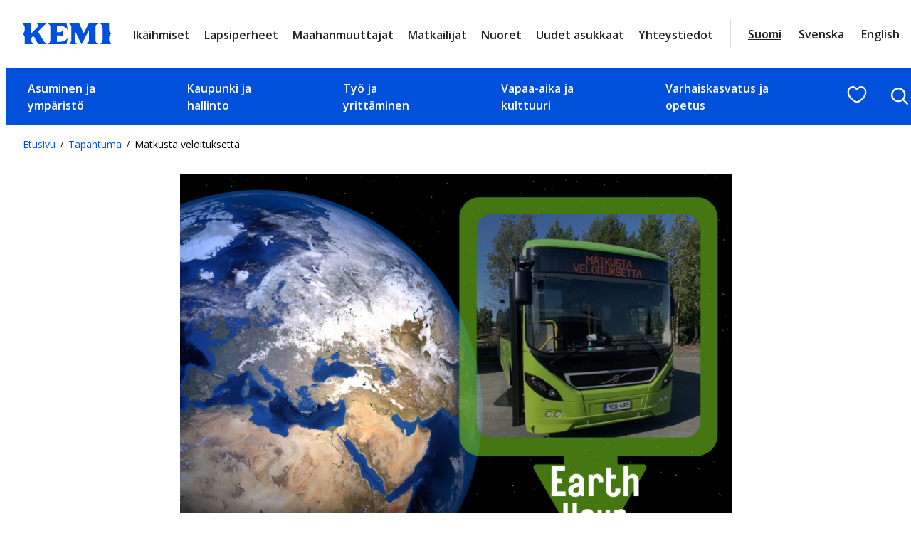

--- FILE ---
content_type: text/html; charset=UTF-8
request_url: https://www.kemi.fi/tapahtumat/matkusta-veloituksetta-5/
body_size: 26389
content:
<!DOCTYPE html>
<html lang="fi">
<head>
	<meta charset="UTF-8" />
			<link rel="preload" as="script" href="https://consent.cookiebot.com/uc.js">
		<!-- cookiebot script start -->
	<script id="Cookiebot" src="https://consent.cookiebot.com/uc.js" data-culture="fi" data-cbid="f4f9b941-18bb-42af-af6d-19de300f34aa" data-blockingmode="auto" type="text/javascript"></script>
	<!-- cookiebot script end -->
	<meta name="viewport" content="width=device-width, initial-scale=1" />
	<style>img:is([sizes="auto" i], [sizes^="auto," i]) { contain-intrinsic-size: 3000px 1500px }</style>
	
<!-- The SEO Framework by Sybre Waaijer -->
<link rel="canonical" href="https://www.kemi.fi/tapahtumat/matkusta-veloituksetta-5/" />
<meta name="description" content="Kemin kaupunki tarjoaa maksuttoman kaupunkiliikenteen Earth Hour-tapahtuman kunniaksi koko päivän ajan. Kannustamme ihmisiä käyttämään joukkoliikennettä ja välttämään oman auton käyttöä, ei ainoastaan kyseisenä päivänä vaan …" />
<meta property="og:type" content="article" />
<meta property="og:locale" content="fi_FI" />
<meta property="og:site_name" content="Kemi" />
<meta property="og:title" content="Matkusta veloituksetta | Kemi" />
<meta property="og:description" content="Kemin kaupunki tarjoaa maksuttoman kaupunkiliikenteen Earth Hour-tapahtuman kunniaksi koko päivän ajan. Kannustamme ihmisiä käyttämään joukkoliikennettä ja välttämään oman auton käyttöä, ei ainoastaan kyseisenä päivänä vaan …" />
<meta property="og:url" content="https://www.kemi.fi/tapahtumat/matkusta-veloituksetta-5/" />
<meta property="og:image" content="https://www.kemi.fi/wp-content/uploads/2023/03/matkusta-veloituksetta-koko-paivan_kuva.png" />
<meta property="og:image:width" content="940" />
<meta property="og:image:height" content="788" />
<meta property="article:published_time" content="2023-03-20T06:34:54+00:00" />
<meta property="article:modified_time" content="2023-03-20T06:34:54+00:00" />
<meta name="twitter:card" content="summary_large_image" />
<meta name="twitter:title" content="Matkusta veloituksetta | Kemi" />
<meta name="twitter:description" content="Kemin kaupunki tarjoaa maksuttoman kaupunkiliikenteen Earth Hour-tapahtuman kunniaksi koko päivän ajan. Kannustamme ihmisiä käyttämään joukkoliikennettä ja välttämään oman auton käyttöä, ei ainoastaan kyseisenä päivänä vaan …" />
<meta name="twitter:image" content="https://www.kemi.fi/wp-content/uploads/2023/03/matkusta-veloituksetta-koko-paivan_kuva.png" />
<script type="application/ld+json">{"@context":"https://schema.org","@graph":[{"@type":"WebSite","@id":"https://www.kemi.fi/#/schema/WebSite","url":"https://www.kemi.fi/","name":"Kemi","inLanguage":"fi","potentialAction":{"@type":"SearchAction","target":{"@type":"EntryPoint","urlTemplate":"https://www.kemi.fi/haku/{search_term_string}/"},"query-input":"required name=search_term_string"},"publisher":{"@type":"Organization","@id":"https://www.kemi.fi/#/schema/Organization","name":"Kemi","url":"https://www.kemi.fi/"}},{"@type":"WebPage","@id":"https://www.kemi.fi/tapahtumat/matkusta-veloituksetta-5/","url":"https://www.kemi.fi/tapahtumat/matkusta-veloituksetta-5/","name":"Matkusta veloituksetta | Kemi","description":"Kemin kaupunki tarjoaa maksuttoman kaupunkiliikenteen Earth Hour-tapahtuman kunniaksi koko päivän ajan. Kannustamme ihmisiä käyttämään joukkoliikennettä ja välttämään oman auton käyttöä, ei ainoastaan kyseisenä päivänä vaan …","inLanguage":"fi","isPartOf":{"@id":"https://www.kemi.fi/#/schema/WebSite"},"breadcrumb":{"@type":"BreadcrumbList","@id":"https://www.kemi.fi/#/schema/BreadcrumbList","itemListElement":[{"@type":"ListItem","position":1,"item":"https://www.kemi.fi/","name":"Kemi"},{"@type":"ListItem","position":2,"item":"https://www.kemi.fi/tapahtumat/","name":"﻿Tapahtumat"},{"@type":"ListItem","position":3,"item":"https://www.kemi.fi/event_category/muut-tapahtumat/","name":"Muut tapahtumat"},{"@type":"ListItem","position":4,"name":"Matkusta veloituksetta"}]},"potentialAction":{"@type":"ReadAction","target":"https://www.kemi.fi/tapahtumat/matkusta-veloituksetta-5/"},"datePublished":"2023-03-20T06:34:54+00:00","dateModified":"2023-03-20T06:34:54+00:00"}]}</script>
<!-- / The SEO Framework by Sybre Waaijer | 2.98ms meta | 0.08ms boot -->

<title>Matkusta veloituksetta | Kemi</title>
<link rel='dns-prefetch' href='//assets.juicer.io' />
<link rel='dns-prefetch' href='//fonts.googleapis.com' />
		<!-- This site uses the Google Analytics by MonsterInsights plugin v9.11.0 - Using Analytics tracking - https://www.monsterinsights.com/ -->
							<script src="//www.googletagmanager.com/gtag/js?id=G-LPZYL9RT5C"  data-cfasync="false" data-wpfc-render="false" type="text/plain" data-cookieconsent="statistics" async></script>
			<script data-cfasync="false" data-wpfc-render="false" type="text/plain" data-cookieconsent="statistics">
				var mi_version = '9.11.0';
				var mi_track_user = true;
				var mi_no_track_reason = '';
								var MonsterInsightsDefaultLocations = {"page_location":"https:\/\/www.kemi.fi\/tapahtumat\/matkusta-veloituksetta-5\/"};
								if ( typeof MonsterInsightsPrivacyGuardFilter === 'function' ) {
					var MonsterInsightsLocations = (typeof MonsterInsightsExcludeQuery === 'object') ? MonsterInsightsPrivacyGuardFilter( MonsterInsightsExcludeQuery ) : MonsterInsightsPrivacyGuardFilter( MonsterInsightsDefaultLocations );
				} else {
					var MonsterInsightsLocations = (typeof MonsterInsightsExcludeQuery === 'object') ? MonsterInsightsExcludeQuery : MonsterInsightsDefaultLocations;
				}

								var disableStrs = [
										'ga-disable-G-LPZYL9RT5C',
									];

				/* Function to detect opted out users */
				function __gtagTrackerIsOptedOut() {
					for (var index = 0; index < disableStrs.length; index++) {
						if (document.cookie.indexOf(disableStrs[index] + '=true') > -1) {
							return true;
						}
					}

					return false;
				}

				/* Disable tracking if the opt-out cookie exists. */
				if (__gtagTrackerIsOptedOut()) {
					for (var index = 0; index < disableStrs.length; index++) {
						window[disableStrs[index]] = true;
					}
				}

				/* Opt-out function */
				function __gtagTrackerOptout() {
					for (var index = 0; index < disableStrs.length; index++) {
						document.cookie = disableStrs[index] + '=true; expires=Thu, 31 Dec 2099 23:59:59 UTC; path=/';
						window[disableStrs[index]] = true;
					}
				}

				if ('undefined' === typeof gaOptout) {
					function gaOptout() {
						__gtagTrackerOptout();
					}
				}
								window.dataLayer = window.dataLayer || [];

				window.MonsterInsightsDualTracker = {
					helpers: {},
					trackers: {},
				};
				if (mi_track_user) {
					function __gtagDataLayer() {
						dataLayer.push(arguments);
					}

					function __gtagTracker(type, name, parameters) {
						if (!parameters) {
							parameters = {};
						}

						if (parameters.send_to) {
							__gtagDataLayer.apply(null, arguments);
							return;
						}

						if (type === 'event') {
														parameters.send_to = monsterinsights_frontend.v4_id;
							var hookName = name;
							if (typeof parameters['event_category'] !== 'undefined') {
								hookName = parameters['event_category'] + ':' + name;
							}

							if (typeof MonsterInsightsDualTracker.trackers[hookName] !== 'undefined') {
								MonsterInsightsDualTracker.trackers[hookName](parameters);
							} else {
								__gtagDataLayer('event', name, parameters);
							}
							
						} else {
							__gtagDataLayer.apply(null, arguments);
						}
					}

					__gtagTracker('js', new Date());
					__gtagTracker('set', {
						'developer_id.dZGIzZG': true,
											});
					if ( MonsterInsightsLocations.page_location ) {
						__gtagTracker('set', MonsterInsightsLocations);
					}
										__gtagTracker('config', 'G-LPZYL9RT5C', {"forceSSL":"true","link_attribution":"true"} );
										window.gtag = __gtagTracker;										(function () {
						/* https://developers.google.com/analytics/devguides/collection/analyticsjs/ */
						/* ga and __gaTracker compatibility shim. */
						var noopfn = function () {
							return null;
						};
						var newtracker = function () {
							return new Tracker();
						};
						var Tracker = function () {
							return null;
						};
						var p = Tracker.prototype;
						p.get = noopfn;
						p.set = noopfn;
						p.send = function () {
							var args = Array.prototype.slice.call(arguments);
							args.unshift('send');
							__gaTracker.apply(null, args);
						};
						var __gaTracker = function () {
							var len = arguments.length;
							if (len === 0) {
								return;
							}
							var f = arguments[len - 1];
							if (typeof f !== 'object' || f === null || typeof f.hitCallback !== 'function') {
								if ('send' === arguments[0]) {
									var hitConverted, hitObject = false, action;
									if ('event' === arguments[1]) {
										if ('undefined' !== typeof arguments[3]) {
											hitObject = {
												'eventAction': arguments[3],
												'eventCategory': arguments[2],
												'eventLabel': arguments[4],
												'value': arguments[5] ? arguments[5] : 1,
											}
										}
									}
									if ('pageview' === arguments[1]) {
										if ('undefined' !== typeof arguments[2]) {
											hitObject = {
												'eventAction': 'page_view',
												'page_path': arguments[2],
											}
										}
									}
									if (typeof arguments[2] === 'object') {
										hitObject = arguments[2];
									}
									if (typeof arguments[5] === 'object') {
										Object.assign(hitObject, arguments[5]);
									}
									if ('undefined' !== typeof arguments[1].hitType) {
										hitObject = arguments[1];
										if ('pageview' === hitObject.hitType) {
											hitObject.eventAction = 'page_view';
										}
									}
									if (hitObject) {
										action = 'timing' === arguments[1].hitType ? 'timing_complete' : hitObject.eventAction;
										hitConverted = mapArgs(hitObject);
										__gtagTracker('event', action, hitConverted);
									}
								}
								return;
							}

							function mapArgs(args) {
								var arg, hit = {};
								var gaMap = {
									'eventCategory': 'event_category',
									'eventAction': 'event_action',
									'eventLabel': 'event_label',
									'eventValue': 'event_value',
									'nonInteraction': 'non_interaction',
									'timingCategory': 'event_category',
									'timingVar': 'name',
									'timingValue': 'value',
									'timingLabel': 'event_label',
									'page': 'page_path',
									'location': 'page_location',
									'title': 'page_title',
									'referrer' : 'page_referrer',
								};
								for (arg in args) {
																		if (!(!args.hasOwnProperty(arg) || !gaMap.hasOwnProperty(arg))) {
										hit[gaMap[arg]] = args[arg];
									} else {
										hit[arg] = args[arg];
									}
								}
								return hit;
							}

							try {
								f.hitCallback();
							} catch (ex) {
							}
						};
						__gaTracker.create = newtracker;
						__gaTracker.getByName = newtracker;
						__gaTracker.getAll = function () {
							return [];
						};
						__gaTracker.remove = noopfn;
						__gaTracker.loaded = true;
						window['__gaTracker'] = __gaTracker;
					})();
									} else {
										console.log("");
					(function () {
						function __gtagTracker() {
							return null;
						}

						window['__gtagTracker'] = __gtagTracker;
						window['gtag'] = __gtagTracker;
					})();
									}
			</script>
							<!-- / Google Analytics by MonsterInsights -->
		<style id='valu-breadcrumbs-style-inline-css'>
.wp-block-valu-breadcrumbs ul.breadcrumbs{align-items:center;display:flex;flex-wrap:wrap;list-style-type:none;margin:0;padding-left:0;padding-inline-start:0}.wp-block-valu-breadcrumbs ul.breadcrumbs li{margin-bottom:0;margin-right:.4375rem;margin-top:0;text-align:left}.wp-block-valu-breadcrumbs ul.breadcrumbs li a{text-decoration:none}.wp-block-valu-breadcrumbs ul.breadcrumbs li a:hover{text-decoration:underline}.wp-block-valu-breadcrumbs ul.breadcrumbs li.breadcrumbs__divider{font-size:.75rem;margin-bottom:0;margin-right:.4375rem}

</style>
<style id='wp-block-group-inline-css'>
.wp-block-group{box-sizing:border-box}:where(.wp-block-group.wp-block-group-is-layout-constrained){position:relative}
</style>
<style id='wp-block-image-inline-css'>
.wp-block-image>a,.wp-block-image>figure>a{display:inline-block}.wp-block-image img{box-sizing:border-box;height:auto;max-width:100%;vertical-align:bottom}@media not (prefers-reduced-motion){.wp-block-image img.hide{visibility:hidden}.wp-block-image img.show{animation:show-content-image .4s}}.wp-block-image[style*=border-radius] img,.wp-block-image[style*=border-radius]>a{border-radius:inherit}.wp-block-image.has-custom-border img{box-sizing:border-box}.wp-block-image.aligncenter{text-align:center}.wp-block-image.alignfull>a,.wp-block-image.alignwide>a{width:100%}.wp-block-image.alignfull img,.wp-block-image.alignwide img{height:auto;width:100%}.wp-block-image .aligncenter,.wp-block-image .alignleft,.wp-block-image .alignright,.wp-block-image.aligncenter,.wp-block-image.alignleft,.wp-block-image.alignright{display:table}.wp-block-image .aligncenter>figcaption,.wp-block-image .alignleft>figcaption,.wp-block-image .alignright>figcaption,.wp-block-image.aligncenter>figcaption,.wp-block-image.alignleft>figcaption,.wp-block-image.alignright>figcaption{caption-side:bottom;display:table-caption}.wp-block-image .alignleft{float:left;margin:.5em 1em .5em 0}.wp-block-image .alignright{float:right;margin:.5em 0 .5em 1em}.wp-block-image .aligncenter{margin-left:auto;margin-right:auto}.wp-block-image :where(figcaption){margin-bottom:1em;margin-top:.5em}.wp-block-image.is-style-circle-mask img{border-radius:9999px}@supports ((-webkit-mask-image:none) or (mask-image:none)) or (-webkit-mask-image:none){.wp-block-image.is-style-circle-mask img{border-radius:0;-webkit-mask-image:url('data:image/svg+xml;utf8,<svg viewBox="0 0 100 100" xmlns="http://www.w3.org/2000/svg"><circle cx="50" cy="50" r="50"/></svg>');mask-image:url('data:image/svg+xml;utf8,<svg viewBox="0 0 100 100" xmlns="http://www.w3.org/2000/svg"><circle cx="50" cy="50" r="50"/></svg>');mask-mode:alpha;-webkit-mask-position:center;mask-position:center;-webkit-mask-repeat:no-repeat;mask-repeat:no-repeat;-webkit-mask-size:contain;mask-size:contain}}:root :where(.wp-block-image.is-style-rounded img,.wp-block-image .is-style-rounded img){border-radius:9999px}.wp-block-image figure{margin:0}.wp-lightbox-container{display:flex;flex-direction:column;position:relative}.wp-lightbox-container img{cursor:zoom-in}.wp-lightbox-container img:hover+button{opacity:1}.wp-lightbox-container button{align-items:center;-webkit-backdrop-filter:blur(16px) saturate(180%);backdrop-filter:blur(16px) saturate(180%);background-color:#5a5a5a40;border:none;border-radius:4px;cursor:zoom-in;display:flex;height:20px;justify-content:center;opacity:0;padding:0;position:absolute;right:16px;text-align:center;top:16px;width:20px;z-index:100}@media not (prefers-reduced-motion){.wp-lightbox-container button{transition:opacity .2s ease}}.wp-lightbox-container button:focus-visible{outline:3px auto #5a5a5a40;outline:3px auto -webkit-focus-ring-color;outline-offset:3px}.wp-lightbox-container button:hover{cursor:pointer;opacity:1}.wp-lightbox-container button:focus{opacity:1}.wp-lightbox-container button:focus,.wp-lightbox-container button:hover,.wp-lightbox-container button:not(:hover):not(:active):not(.has-background){background-color:#5a5a5a40;border:none}.wp-lightbox-overlay{box-sizing:border-box;cursor:zoom-out;height:100vh;left:0;overflow:hidden;position:fixed;top:0;visibility:hidden;width:100%;z-index:100000}.wp-lightbox-overlay .close-button{align-items:center;cursor:pointer;display:flex;justify-content:center;min-height:40px;min-width:40px;padding:0;position:absolute;right:calc(env(safe-area-inset-right) + 16px);top:calc(env(safe-area-inset-top) + 16px);z-index:5000000}.wp-lightbox-overlay .close-button:focus,.wp-lightbox-overlay .close-button:hover,.wp-lightbox-overlay .close-button:not(:hover):not(:active):not(.has-background){background:none;border:none}.wp-lightbox-overlay .lightbox-image-container{height:var(--wp--lightbox-container-height);left:50%;overflow:hidden;position:absolute;top:50%;transform:translate(-50%,-50%);transform-origin:top left;width:var(--wp--lightbox-container-width);z-index:9999999999}.wp-lightbox-overlay .wp-block-image{align-items:center;box-sizing:border-box;display:flex;height:100%;justify-content:center;margin:0;position:relative;transform-origin:0 0;width:100%;z-index:3000000}.wp-lightbox-overlay .wp-block-image img{height:var(--wp--lightbox-image-height);min-height:var(--wp--lightbox-image-height);min-width:var(--wp--lightbox-image-width);width:var(--wp--lightbox-image-width)}.wp-lightbox-overlay .wp-block-image figcaption{display:none}.wp-lightbox-overlay button{background:none;border:none}.wp-lightbox-overlay .scrim{background-color:#fff;height:100%;opacity:.9;position:absolute;width:100%;z-index:2000000}.wp-lightbox-overlay.active{visibility:visible}@media not (prefers-reduced-motion){.wp-lightbox-overlay.active{animation:turn-on-visibility .25s both}.wp-lightbox-overlay.active img{animation:turn-on-visibility .35s both}.wp-lightbox-overlay.show-closing-animation:not(.active){animation:turn-off-visibility .35s both}.wp-lightbox-overlay.show-closing-animation:not(.active) img{animation:turn-off-visibility .25s both}.wp-lightbox-overlay.zoom.active{animation:none;opacity:1;visibility:visible}.wp-lightbox-overlay.zoom.active .lightbox-image-container{animation:lightbox-zoom-in .4s}.wp-lightbox-overlay.zoom.active .lightbox-image-container img{animation:none}.wp-lightbox-overlay.zoom.active .scrim{animation:turn-on-visibility .4s forwards}.wp-lightbox-overlay.zoom.show-closing-animation:not(.active){animation:none}.wp-lightbox-overlay.zoom.show-closing-animation:not(.active) .lightbox-image-container{animation:lightbox-zoom-out .4s}.wp-lightbox-overlay.zoom.show-closing-animation:not(.active) .lightbox-image-container img{animation:none}.wp-lightbox-overlay.zoom.show-closing-animation:not(.active) .scrim{animation:turn-off-visibility .4s forwards}}@keyframes show-content-image{0%{visibility:hidden}99%{visibility:hidden}to{visibility:visible}}@keyframes turn-on-visibility{0%{opacity:0}to{opacity:1}}@keyframes turn-off-visibility{0%{opacity:1;visibility:visible}99%{opacity:0;visibility:visible}to{opacity:0;visibility:hidden}}@keyframes lightbox-zoom-in{0%{transform:translate(calc((-100vw + var(--wp--lightbox-scrollbar-width))/2 + var(--wp--lightbox-initial-left-position)),calc(-50vh + var(--wp--lightbox-initial-top-position))) scale(var(--wp--lightbox-scale))}to{transform:translate(-50%,-50%) scale(1)}}@keyframes lightbox-zoom-out{0%{transform:translate(-50%,-50%) scale(1);visibility:visible}99%{visibility:visible}to{transform:translate(calc((-100vw + var(--wp--lightbox-scrollbar-width))/2 + var(--wp--lightbox-initial-left-position)),calc(-50vh + var(--wp--lightbox-initial-top-position))) scale(var(--wp--lightbox-scale));visibility:hidden}}
</style>
<style id='wp-block-button-inline-css'>
.wp-block-button__link{align-content:center;box-sizing:border-box;cursor:pointer;display:inline-block;height:100%;text-align:center;word-break:break-word}.wp-block-button__link.aligncenter{text-align:center}.wp-block-button__link.alignright{text-align:right}:where(.wp-block-button__link){border-radius:9999px;box-shadow:none;padding:calc(.667em + 2px) calc(1.333em + 2px);text-decoration:none}.wp-block-button[style*=text-decoration] .wp-block-button__link{text-decoration:inherit}.wp-block-buttons>.wp-block-button.has-custom-width{max-width:none}.wp-block-buttons>.wp-block-button.has-custom-width .wp-block-button__link{width:100%}.wp-block-buttons>.wp-block-button.has-custom-font-size .wp-block-button__link{font-size:inherit}.wp-block-buttons>.wp-block-button.wp-block-button__width-25{width:calc(25% - var(--wp--style--block-gap, .5em)*.75)}.wp-block-buttons>.wp-block-button.wp-block-button__width-50{width:calc(50% - var(--wp--style--block-gap, .5em)*.5)}.wp-block-buttons>.wp-block-button.wp-block-button__width-75{width:calc(75% - var(--wp--style--block-gap, .5em)*.25)}.wp-block-buttons>.wp-block-button.wp-block-button__width-100{flex-basis:100%;width:100%}.wp-block-buttons.is-vertical>.wp-block-button.wp-block-button__width-25{width:25%}.wp-block-buttons.is-vertical>.wp-block-button.wp-block-button__width-50{width:50%}.wp-block-buttons.is-vertical>.wp-block-button.wp-block-button__width-75{width:75%}.wp-block-button.is-style-squared,.wp-block-button__link.wp-block-button.is-style-squared{border-radius:0}.wp-block-button.no-border-radius,.wp-block-button__link.no-border-radius{border-radius:0!important}:root :where(.wp-block-button .wp-block-button__link.is-style-outline),:root :where(.wp-block-button.is-style-outline>.wp-block-button__link){border:2px solid;padding:.667em 1.333em}:root :where(.wp-block-button .wp-block-button__link.is-style-outline:not(.has-text-color)),:root :where(.wp-block-button.is-style-outline>.wp-block-button__link:not(.has-text-color)){color:currentColor}:root :where(.wp-block-button .wp-block-button__link.is-style-outline:not(.has-background)),:root :where(.wp-block-button.is-style-outline>.wp-block-button__link:not(.has-background)){background-color:initial;background-image:none}
.wp-block-button.is-style-crimson .wp-block-button__link {
			background-color: var(--wp--preset--color--accent-2);
			color: var(--wp--preset--color--base);
			border-radius:0;
			font-weight:700;
			transition: all .3s ease-in-out;
		}
		.wp-block-button.is-style-crimson .wp-block-button__link:hover, .wp-block-button.is-style-crimson .wp-block-button__link:focus {
			background-color: #266f56;
			color: var(--wp--preset--color--base);
			text-decoration:none;
		}
		

		.wp-block-button.is-style-text-button .wp-block-button__link {
			background-color: transparent;
            color: var(--wp--preset--color--accent);
            font-weight:400;
            font-family:var(--wp--preset--font-family--body);
            text-decoration:underline;
            text-align: left;
			border:none;
			padding:0;
		}
		.wp-block-button.is-style-text-button .wp-block-button__link:hover, .wp-block-button.is-style-text-button .wp-block-button__link:focus {
            color: var(--wp--preset--color--accent-4);
		}
		

		.wp-block-button.is-style-arrow-button .wp-block-button__link {
			position:relative;
			background-color: transparent;
            color: var(--wp--preset--color--contrast-2);
            font-weight:700;
			border:none;
			padding:0;
			transition: all .3s ease-in-out;
		}
	
		.wp-block-button.is-style-arrow-button .wp-block-button__link:hover, .wp-block-button.is-style-arrow-button .wp-block-button__link:focus {
            color: var(--wp--preset--color--accent);
            text-decoration: underline!important;
		}
		

		.wp-block-button.is-style-arrow-button-left .wp-block-button__link {
			position:relative;
			background-color: transparent;
            color: var(--wp--preset--color--contrast-2);
            font-weight:700;
			border:none;
			padding:0;
			transition: all .3s ease-in-out;
		}
	
		.wp-block-button.is-style-arrow-button-left .wp-block-button__link:hover, .wp-block-button.is-style-arrow-button-left .wp-block-button__link:focus {
            color: var(--wp--preset--color--accent);
            text-decoration: underline!important;
		}
		
</style>
<style id='wp-block-buttons-inline-css'>
.wp-block-buttons{box-sizing:border-box}.wp-block-buttons.is-vertical{flex-direction:column}.wp-block-buttons.is-vertical>.wp-block-button:last-child{margin-bottom:0}.wp-block-buttons>.wp-block-button{display:inline-block;margin:0}.wp-block-buttons.is-content-justification-left{justify-content:flex-start}.wp-block-buttons.is-content-justification-left.is-vertical{align-items:flex-start}.wp-block-buttons.is-content-justification-center{justify-content:center}.wp-block-buttons.is-content-justification-center.is-vertical{align-items:center}.wp-block-buttons.is-content-justification-right{justify-content:flex-end}.wp-block-buttons.is-content-justification-right.is-vertical{align-items:flex-end}.wp-block-buttons.is-content-justification-space-between{justify-content:space-between}.wp-block-buttons.aligncenter{text-align:center}.wp-block-buttons:not(.is-content-justification-space-between,.is-content-justification-right,.is-content-justification-left,.is-content-justification-center) .wp-block-button.aligncenter{margin-left:auto;margin-right:auto;width:100%}.wp-block-buttons[style*=text-decoration] .wp-block-button,.wp-block-buttons[style*=text-decoration] .wp-block-button__link{text-decoration:inherit}.wp-block-buttons.has-custom-font-size .wp-block-button__link{font-size:inherit}.wp-block-buttons .wp-block-button__link{width:100%}.wp-block-button.aligncenter{text-align:center}
</style>
<style id='wp-block-post-title-inline-css'>
.wp-block-post-title{box-sizing:border-box;word-break:break-word}.wp-block-post-title :where(a){display:inline-block;font-family:inherit;font-size:inherit;font-style:inherit;font-weight:inherit;letter-spacing:inherit;line-height:inherit;text-decoration:inherit}
</style>
<style id='wp-block-paragraph-inline-css'>
.is-small-text{font-size:.875em}.is-regular-text{font-size:1em}.is-large-text{font-size:2.25em}.is-larger-text{font-size:3em}.has-drop-cap:not(:focus):first-letter{float:left;font-size:8.4em;font-style:normal;font-weight:100;line-height:.68;margin:.05em .1em 0 0;text-transform:uppercase}body.rtl .has-drop-cap:not(:focus):first-letter{float:none;margin-left:.1em}p.has-drop-cap.has-background{overflow:hidden}:root :where(p.has-background){padding:1.25em 2.375em}:where(p.has-text-color:not(.has-link-color)) a{color:inherit}p.has-text-align-left[style*="writing-mode:vertical-lr"],p.has-text-align-right[style*="writing-mode:vertical-rl"]{rotate:180deg}
</style>
<style id='wp-block-post-content-inline-css'>
.wp-block-post-content{display:flow-root}
</style>
<style id='wp-block-heading-inline-css'>
h1.has-background,h2.has-background,h3.has-background,h4.has-background,h5.has-background,h6.has-background{padding:1.25em 2.375em}h1.has-text-align-left[style*=writing-mode]:where([style*=vertical-lr]),h1.has-text-align-right[style*=writing-mode]:where([style*=vertical-rl]),h2.has-text-align-left[style*=writing-mode]:where([style*=vertical-lr]),h2.has-text-align-right[style*=writing-mode]:where([style*=vertical-rl]),h3.has-text-align-left[style*=writing-mode]:where([style*=vertical-lr]),h3.has-text-align-right[style*=writing-mode]:where([style*=vertical-rl]),h4.has-text-align-left[style*=writing-mode]:where([style*=vertical-lr]),h4.has-text-align-right[style*=writing-mode]:where([style*=vertical-rl]),h5.has-text-align-left[style*=writing-mode]:where([style*=vertical-lr]),h5.has-text-align-right[style*=writing-mode]:where([style*=vertical-rl]),h6.has-text-align-left[style*=writing-mode]:where([style*=vertical-lr]),h6.has-text-align-right[style*=writing-mode]:where([style*=vertical-rl]){rotate:180deg}
</style>
<style id='wp-block-separator-inline-css'>
@charset "UTF-8";.wp-block-separator{border:none;border-top:2px solid}:root :where(.wp-block-separator.is-style-dots){height:auto;line-height:1;text-align:center}:root :where(.wp-block-separator.is-style-dots):before{color:currentColor;content:"···";font-family:serif;font-size:1.5em;letter-spacing:2em;padding-left:2em}.wp-block-separator.is-style-dots{background:none!important;border:none!important}
</style>
<style id='wp-block-columns-inline-css'>
.wp-block-columns{align-items:normal!important;box-sizing:border-box;display:flex;flex-wrap:wrap!important}@media (min-width:782px){.wp-block-columns{flex-wrap:nowrap!important}}.wp-block-columns.are-vertically-aligned-top{align-items:flex-start}.wp-block-columns.are-vertically-aligned-center{align-items:center}.wp-block-columns.are-vertically-aligned-bottom{align-items:flex-end}@media (max-width:781px){.wp-block-columns:not(.is-not-stacked-on-mobile)>.wp-block-column{flex-basis:100%!important}}@media (min-width:782px){.wp-block-columns:not(.is-not-stacked-on-mobile)>.wp-block-column{flex-basis:0;flex-grow:1}.wp-block-columns:not(.is-not-stacked-on-mobile)>.wp-block-column[style*=flex-basis]{flex-grow:0}}.wp-block-columns.is-not-stacked-on-mobile{flex-wrap:nowrap!important}.wp-block-columns.is-not-stacked-on-mobile>.wp-block-column{flex-basis:0;flex-grow:1}.wp-block-columns.is-not-stacked-on-mobile>.wp-block-column[style*=flex-basis]{flex-grow:0}:where(.wp-block-columns){margin-bottom:1.75em}:where(.wp-block-columns.has-background){padding:1.25em 2.375em}.wp-block-column{flex-grow:1;min-width:0;overflow-wrap:break-word;word-break:break-word}.wp-block-column.is-vertically-aligned-top{align-self:flex-start}.wp-block-column.is-vertically-aligned-center{align-self:center}.wp-block-column.is-vertically-aligned-bottom{align-self:flex-end}.wp-block-column.is-vertically-aligned-stretch{align-self:stretch}.wp-block-column.is-vertically-aligned-bottom,.wp-block-column.is-vertically-aligned-center,.wp-block-column.is-vertically-aligned-top{width:100%}
</style>
<link rel='stylesheet' id='wp-block-social-links-css' href='https://www.kemi.fi/wp-includes/blocks/social-links/style.min.css?ver=217e7df995cbc69d29cae3094f441759' media='all' />
<style id='wp-block-navigation-link-inline-css'>
.wp-block-navigation .wp-block-navigation-item__label{overflow-wrap:break-word}.wp-block-navigation .wp-block-navigation-item__description{display:none}.link-ui-tools{border-top:1px solid #f0f0f0;padding:8px}.link-ui-block-inserter{padding-top:8px}.link-ui-block-inserter__back{margin-left:8px;text-transform:uppercase}
</style>
<link rel='stylesheet' id='wp-block-navigation-css' href='https://www.kemi.fi/wp-includes/blocks/navigation/style.min.css?ver=217e7df995cbc69d29cae3094f441759' media='all' />
<style id='wp-block-library-inline-css'>
:root{--wp-admin-theme-color:#007cba;--wp-admin-theme-color--rgb:0,124,186;--wp-admin-theme-color-darker-10:#006ba1;--wp-admin-theme-color-darker-10--rgb:0,107,161;--wp-admin-theme-color-darker-20:#005a87;--wp-admin-theme-color-darker-20--rgb:0,90,135;--wp-admin-border-width-focus:2px;--wp-block-synced-color:#7a00df;--wp-block-synced-color--rgb:122,0,223;--wp-bound-block-color:var(--wp-block-synced-color)}@media (min-resolution:192dpi){:root{--wp-admin-border-width-focus:1.5px}}.wp-element-button{cursor:pointer}:root{--wp--preset--font-size--normal:16px;--wp--preset--font-size--huge:42px}:root .has-very-light-gray-background-color{background-color:#eee}:root .has-very-dark-gray-background-color{background-color:#313131}:root .has-very-light-gray-color{color:#eee}:root .has-very-dark-gray-color{color:#313131}:root .has-vivid-green-cyan-to-vivid-cyan-blue-gradient-background{background:linear-gradient(135deg,#00d084,#0693e3)}:root .has-purple-crush-gradient-background{background:linear-gradient(135deg,#34e2e4,#4721fb 50%,#ab1dfe)}:root .has-hazy-dawn-gradient-background{background:linear-gradient(135deg,#faaca8,#dad0ec)}:root .has-subdued-olive-gradient-background{background:linear-gradient(135deg,#fafae1,#67a671)}:root .has-atomic-cream-gradient-background{background:linear-gradient(135deg,#fdd79a,#004a59)}:root .has-nightshade-gradient-background{background:linear-gradient(135deg,#330968,#31cdcf)}:root .has-midnight-gradient-background{background:linear-gradient(135deg,#020381,#2874fc)}.has-regular-font-size{font-size:1em}.has-larger-font-size{font-size:2.625em}.has-normal-font-size{font-size:var(--wp--preset--font-size--normal)}.has-huge-font-size{font-size:var(--wp--preset--font-size--huge)}.has-text-align-center{text-align:center}.has-text-align-left{text-align:left}.has-text-align-right{text-align:right}#end-resizable-editor-section{display:none}.aligncenter{clear:both}.items-justified-left{justify-content:flex-start}.items-justified-center{justify-content:center}.items-justified-right{justify-content:flex-end}.items-justified-space-between{justify-content:space-between}.screen-reader-text{border:0;clip-path:inset(50%);height:1px;margin:-1px;overflow:hidden;padding:0;position:absolute;width:1px;word-wrap:normal!important}.screen-reader-text:focus{background-color:#ddd;clip-path:none;color:#444;display:block;font-size:1em;height:auto;left:5px;line-height:normal;padding:15px 23px 14px;text-decoration:none;top:5px;width:auto;z-index:100000}html :where(.has-border-color){border-style:solid}html :where([style*=border-top-color]){border-top-style:solid}html :where([style*=border-right-color]){border-right-style:solid}html :where([style*=border-bottom-color]){border-bottom-style:solid}html :where([style*=border-left-color]){border-left-style:solid}html :where([style*=border-width]){border-style:solid}html :where([style*=border-top-width]){border-top-style:solid}html :where([style*=border-right-width]){border-right-style:solid}html :where([style*=border-bottom-width]){border-bottom-style:solid}html :where([style*=border-left-width]){border-left-style:solid}html :where(img[class*=wp-image-]){height:auto;max-width:100%}:where(figure){margin:0 0 1em}html :where(.is-position-sticky){--wp-admin--admin-bar--position-offset:var(--wp-admin--admin-bar--height,0px)}@media screen and (max-width:600px){html :where(.is-position-sticky){--wp-admin--admin-bar--position-offset:0px}}
</style>
<style id='global-styles-inline-css'>
:root{--wp--preset--aspect-ratio--square: 1;--wp--preset--aspect-ratio--4-3: 4/3;--wp--preset--aspect-ratio--3-4: 3/4;--wp--preset--aspect-ratio--3-2: 3/2;--wp--preset--aspect-ratio--2-3: 2/3;--wp--preset--aspect-ratio--16-9: 16/9;--wp--preset--aspect-ratio--9-16: 9/16;--wp--preset--color--black: #000000;--wp--preset--color--cyan-bluish-gray: #abb8c3;--wp--preset--color--white: #ffffff;--wp--preset--color--pale-pink: #f78da7;--wp--preset--color--vivid-red: #cf2e2e;--wp--preset--color--luminous-vivid-orange: #ff6900;--wp--preset--color--luminous-vivid-amber: #fcb900;--wp--preset--color--light-green-cyan: #7bdcb5;--wp--preset--color--vivid-green-cyan: #00d084;--wp--preset--color--pale-cyan-blue: #8ed1fc;--wp--preset--color--vivid-cyan-blue: #0693e3;--wp--preset--color--vivid-purple: #9b51e0;--wp--preset--color--base: #ffffff;--wp--preset--color--base-2: #f7f7f7;--wp--preset--color--base-3: #d7d6d7;--wp--preset--color--base-4: #c1d8ed;--wp--preset--color--base-5: #ececec;--wp--preset--color--base-6: #737373;--wp--preset--color--contrast: #000000;--wp--preset--color--contrast-2: #212121;--wp--preset--color--contrast-3: #141414;--wp--preset--color--accent: #0050db;--wp--preset--color--accent-2: #004a2f;--wp--preset--color--accent-3: #7ab51d;--wp--preset--color--accent-4: #001e64;--wp--preset--color--accent-5: #dadada;--wp--preset--gradient--vivid-cyan-blue-to-vivid-purple: linear-gradient(135deg,rgba(6,147,227,1) 0%,rgb(155,81,224) 100%);--wp--preset--gradient--light-green-cyan-to-vivid-green-cyan: linear-gradient(135deg,rgb(122,220,180) 0%,rgb(0,208,130) 100%);--wp--preset--gradient--luminous-vivid-amber-to-luminous-vivid-orange: linear-gradient(135deg,rgba(252,185,0,1) 0%,rgba(255,105,0,1) 100%);--wp--preset--gradient--luminous-vivid-orange-to-vivid-red: linear-gradient(135deg,rgba(255,105,0,1) 0%,rgb(207,46,46) 100%);--wp--preset--gradient--very-light-gray-to-cyan-bluish-gray: linear-gradient(135deg,rgb(238,238,238) 0%,rgb(169,184,195) 100%);--wp--preset--gradient--cool-to-warm-spectrum: linear-gradient(135deg,rgb(74,234,220) 0%,rgb(151,120,209) 20%,rgb(207,42,186) 40%,rgb(238,44,130) 60%,rgb(251,105,98) 80%,rgb(254,248,76) 100%);--wp--preset--gradient--blush-light-purple: linear-gradient(135deg,rgb(255,206,236) 0%,rgb(152,150,240) 100%);--wp--preset--gradient--blush-bordeaux: linear-gradient(135deg,rgb(254,205,165) 0%,rgb(254,45,45) 50%,rgb(107,0,62) 100%);--wp--preset--gradient--luminous-dusk: linear-gradient(135deg,rgb(255,203,112) 0%,rgb(199,81,192) 50%,rgb(65,88,208) 100%);--wp--preset--gradient--pale-ocean: linear-gradient(135deg,rgb(255,245,203) 0%,rgb(182,227,212) 50%,rgb(51,167,181) 100%);--wp--preset--gradient--electric-grass: linear-gradient(135deg,rgb(202,248,128) 0%,rgb(113,206,126) 100%);--wp--preset--gradient--midnight: linear-gradient(135deg,rgb(2,3,129) 0%,rgb(40,116,252) 100%);--wp--preset--font-size--small: 0.88rem;--wp--preset--font-size--medium: clamp(1.1rem, 3vw, 1.25rem);--wp--preset--font-size--large: clamp(1.25rem, 3vw, 1.5rem);--wp--preset--font-size--x-large: clamp(1.5rem, 10vw, 1.75rem);--wp--preset--font-size--x-small: clamp(.75rem, 3vw, 0.875rem);--wp--preset--font-size--normal: 1rem;--wp--preset--font-size--page-content: clamp(1rem, 3vw, 1.125rem);--wp--preset--font-size--medium-large: clamp(1.125rem, 3vw, 1.3125rem);--wp--preset--font-size--2-x-large: clamp(1.75rem, 10vw, 2rem);--wp--preset--font-size--3-x-large: clamp(2.3125rem, 10vw, 2.8125rem);--wp--preset--font-size--4-x-large: clamp(3rem, 10vw, 3.5rem);--wp--preset--font-size--5-x-large: clamp(3rem, 10vw, 3.5rem);--wp--preset--font-size--6-x-large: clamp(3.5rem, 10vw, 4.5rem);--wp--preset--font-family--body: "Open Sans", sans-serif;--wp--preset--font-family--heading: "Roboto", sans-serif;--wp--preset--spacing--20: 0.44rem;--wp--preset--spacing--30: 0.67rem;--wp--preset--spacing--40: 1rem;--wp--preset--spacing--50: 1.5rem;--wp--preset--spacing--60: clamp( 1.5rem, 5vw, 2.25rem );--wp--preset--spacing--70: 3rem;--wp--preset--spacing--80: clamp( 2rem, 5vw, 5.06rem );--wp--preset--shadow--natural: 6px 6px 9px rgba(0, 0, 0, 0.2);--wp--preset--shadow--deep: 12px 12px 50px rgba(0, 0, 0, 0.4);--wp--preset--shadow--sharp: 6px 6px 0px rgba(0, 0, 0, 0.2);--wp--preset--shadow--outlined: 6px 6px 0px -3px rgba(255, 255, 255, 1), 6px 6px rgba(0, 0, 0, 1);--wp--preset--shadow--crisp: 6px 6px 0px rgba(0, 0, 0, 1);--wp--preset--shadow--basic: 0 8px 16px rgba(48, 49, 51, .1);--wp--custom--typography--line-height--medium: 1.4;--wp--custom--typography--line-height--normal: 1.5;--wp--custom--typography--line-height--small: 1.2;--wp--custom--typography--line-height--tiny: 1.15;}:root { --wp--style--global--content-size: 800px;--wp--style--global--wide-size: 1400px; }:where(body) { margin: 0; }.wp-site-blocks { padding-top: var(--wp--style--root--padding-top); padding-bottom: var(--wp--style--root--padding-bottom); }.has-global-padding { padding-right: var(--wp--style--root--padding-right); padding-left: var(--wp--style--root--padding-left); }.has-global-padding > .alignfull { margin-right: calc(var(--wp--style--root--padding-right) * -1); margin-left: calc(var(--wp--style--root--padding-left) * -1); }.has-global-padding :where(:not(.alignfull.is-layout-flow) > .has-global-padding:not(.wp-block-block, .alignfull)) { padding-right: 0; padding-left: 0; }.has-global-padding :where(:not(.alignfull.is-layout-flow) > .has-global-padding:not(.wp-block-block, .alignfull)) > .alignfull { margin-left: 0; margin-right: 0; }.wp-site-blocks > .alignleft { float: left; margin-right: 2em; }.wp-site-blocks > .alignright { float: right; margin-left: 2em; }.wp-site-blocks > .aligncenter { justify-content: center; margin-left: auto; margin-right: auto; }:where(.wp-site-blocks) > * { margin-block-start: 1.5rem; margin-block-end: 0; }:where(.wp-site-blocks) > :first-child { margin-block-start: 0; }:where(.wp-site-blocks) > :last-child { margin-block-end: 0; }:root { --wp--style--block-gap: 1.5rem; }:root :where(.is-layout-flow) > :first-child{margin-block-start: 0;}:root :where(.is-layout-flow) > :last-child{margin-block-end: 0;}:root :where(.is-layout-flow) > *{margin-block-start: 1.5rem;margin-block-end: 0;}:root :where(.is-layout-constrained) > :first-child{margin-block-start: 0;}:root :where(.is-layout-constrained) > :last-child{margin-block-end: 0;}:root :where(.is-layout-constrained) > *{margin-block-start: 1.5rem;margin-block-end: 0;}:root :where(.is-layout-flex){gap: 1.5rem;}:root :where(.is-layout-grid){gap: 1.5rem;}.is-layout-flow > .alignleft{float: left;margin-inline-start: 0;margin-inline-end: 2em;}.is-layout-flow > .alignright{float: right;margin-inline-start: 2em;margin-inline-end: 0;}.is-layout-flow > .aligncenter{margin-left: auto !important;margin-right: auto !important;}.is-layout-constrained > .alignleft{float: left;margin-inline-start: 0;margin-inline-end: 2em;}.is-layout-constrained > .alignright{float: right;margin-inline-start: 2em;margin-inline-end: 0;}.is-layout-constrained > .aligncenter{margin-left: auto !important;margin-right: auto !important;}.is-layout-constrained > :where(:not(.alignleft):not(.alignright):not(.alignfull)){max-width: var(--wp--style--global--content-size);margin-left: auto !important;margin-right: auto !important;}.is-layout-constrained > .alignwide{max-width: var(--wp--style--global--wide-size);}body .is-layout-flex{display: flex;}.is-layout-flex{flex-wrap: wrap;align-items: center;}.is-layout-flex > :is(*, div){margin: 0;}body .is-layout-grid{display: grid;}.is-layout-grid > :is(*, div){margin: 0;}body{background-color: var(--wp--preset--color--base);color: var(--wp--preset--color--contrast);font-family: var(--wp--preset--font-family--body);font-size: var(--wp--preset--font-size--normal);font-weight: 300;line-height: var(--wp--custom--typography--line-height--normal);--wp--style--root--padding-top: 0px;--wp--style--root--padding-right: 1.5rem;--wp--style--root--padding-bottom: 0px;--wp--style--root--padding-left: 1.5rem;}a:where(:not(.wp-element-button)){color: var(--wp--preset--color--accent);text-decoration: underline;}h1, h2, h3, h4, h5, h6{font-family: var(--wp--preset--font-family--heading);font-weight: 700;}h1{line-height: var(--wp--custom--typography--line-height--normal);}h2{font-size: var(--wp--preset--font-size--2-x-large);line-height: var(--wp--custom--typography--line-height--normal);}h3{font-size: var(--wp--preset--font-size--x-large);line-height: var(--wp--custom--typography--line-height--normal);}h4{line-height: var(--wp--custom--typography--line-height--normal);}h5{line-height: var(--wp--custom--typography--line-height--normal);}h6{line-height: var(--wp--custom--typography--line-height--normal);}:root :where(.wp-element-button, .wp-block-button__link){background-color: var(--wp--preset--color--accent);border-width: 0;color: var(--wp--preset--color--base);font-family: inherit;font-size: inherit;line-height: inherit;padding: calc(0.667em + 2px) calc(1.333em + 2px);text-decoration: none;}:root :where(.wp-element-button, .wp-block-button__link){text-decoration: none!important;}:root :where(.wp-element-button:hover, .wp-block-button__link:hover){background-color: #0d467b;}:root :where(.wp-element-button:hover, .wp-block-button__link:hover){text-decoration: none!important;}.has-black-color{color: var(--wp--preset--color--black) !important;}.has-cyan-bluish-gray-color{color: var(--wp--preset--color--cyan-bluish-gray) !important;}.has-white-color{color: var(--wp--preset--color--white) !important;}.has-pale-pink-color{color: var(--wp--preset--color--pale-pink) !important;}.has-vivid-red-color{color: var(--wp--preset--color--vivid-red) !important;}.has-luminous-vivid-orange-color{color: var(--wp--preset--color--luminous-vivid-orange) !important;}.has-luminous-vivid-amber-color{color: var(--wp--preset--color--luminous-vivid-amber) !important;}.has-light-green-cyan-color{color: var(--wp--preset--color--light-green-cyan) !important;}.has-vivid-green-cyan-color{color: var(--wp--preset--color--vivid-green-cyan) !important;}.has-pale-cyan-blue-color{color: var(--wp--preset--color--pale-cyan-blue) !important;}.has-vivid-cyan-blue-color{color: var(--wp--preset--color--vivid-cyan-blue) !important;}.has-vivid-purple-color{color: var(--wp--preset--color--vivid-purple) !important;}.has-base-color{color: var(--wp--preset--color--base) !important;}.has-base-2-color{color: var(--wp--preset--color--base-2) !important;}.has-base-3-color{color: var(--wp--preset--color--base-3) !important;}.has-base-4-color{color: var(--wp--preset--color--base-4) !important;}.has-base-5-color{color: var(--wp--preset--color--base-5) !important;}.has-base-6-color{color: var(--wp--preset--color--base-6) !important;}.has-contrast-color{color: var(--wp--preset--color--contrast) !important;}.has-contrast-2-color{color: var(--wp--preset--color--contrast-2) !important;}.has-contrast-3-color{color: var(--wp--preset--color--contrast-3) !important;}.has-accent-color{color: var(--wp--preset--color--accent) !important;}.has-accent-2-color{color: var(--wp--preset--color--accent-2) !important;}.has-accent-3-color{color: var(--wp--preset--color--accent-3) !important;}.has-accent-4-color{color: var(--wp--preset--color--accent-4) !important;}.has-accent-5-color{color: var(--wp--preset--color--accent-5) !important;}.has-black-background-color{background-color: var(--wp--preset--color--black) !important;}.has-cyan-bluish-gray-background-color{background-color: var(--wp--preset--color--cyan-bluish-gray) !important;}.has-white-background-color{background-color: var(--wp--preset--color--white) !important;}.has-pale-pink-background-color{background-color: var(--wp--preset--color--pale-pink) !important;}.has-vivid-red-background-color{background-color: var(--wp--preset--color--vivid-red) !important;}.has-luminous-vivid-orange-background-color{background-color: var(--wp--preset--color--luminous-vivid-orange) !important;}.has-luminous-vivid-amber-background-color{background-color: var(--wp--preset--color--luminous-vivid-amber) !important;}.has-light-green-cyan-background-color{background-color: var(--wp--preset--color--light-green-cyan) !important;}.has-vivid-green-cyan-background-color{background-color: var(--wp--preset--color--vivid-green-cyan) !important;}.has-pale-cyan-blue-background-color{background-color: var(--wp--preset--color--pale-cyan-blue) !important;}.has-vivid-cyan-blue-background-color{background-color: var(--wp--preset--color--vivid-cyan-blue) !important;}.has-vivid-purple-background-color{background-color: var(--wp--preset--color--vivid-purple) !important;}.has-base-background-color{background-color: var(--wp--preset--color--base) !important;}.has-base-2-background-color{background-color: var(--wp--preset--color--base-2) !important;}.has-base-3-background-color{background-color: var(--wp--preset--color--base-3) !important;}.has-base-4-background-color{background-color: var(--wp--preset--color--base-4) !important;}.has-base-5-background-color{background-color: var(--wp--preset--color--base-5) !important;}.has-base-6-background-color{background-color: var(--wp--preset--color--base-6) !important;}.has-contrast-background-color{background-color: var(--wp--preset--color--contrast) !important;}.has-contrast-2-background-color{background-color: var(--wp--preset--color--contrast-2) !important;}.has-contrast-3-background-color{background-color: var(--wp--preset--color--contrast-3) !important;}.has-accent-background-color{background-color: var(--wp--preset--color--accent) !important;}.has-accent-2-background-color{background-color: var(--wp--preset--color--accent-2) !important;}.has-accent-3-background-color{background-color: var(--wp--preset--color--accent-3) !important;}.has-accent-4-background-color{background-color: var(--wp--preset--color--accent-4) !important;}.has-accent-5-background-color{background-color: var(--wp--preset--color--accent-5) !important;}.has-black-border-color{border-color: var(--wp--preset--color--black) !important;}.has-cyan-bluish-gray-border-color{border-color: var(--wp--preset--color--cyan-bluish-gray) !important;}.has-white-border-color{border-color: var(--wp--preset--color--white) !important;}.has-pale-pink-border-color{border-color: var(--wp--preset--color--pale-pink) !important;}.has-vivid-red-border-color{border-color: var(--wp--preset--color--vivid-red) !important;}.has-luminous-vivid-orange-border-color{border-color: var(--wp--preset--color--luminous-vivid-orange) !important;}.has-luminous-vivid-amber-border-color{border-color: var(--wp--preset--color--luminous-vivid-amber) !important;}.has-light-green-cyan-border-color{border-color: var(--wp--preset--color--light-green-cyan) !important;}.has-vivid-green-cyan-border-color{border-color: var(--wp--preset--color--vivid-green-cyan) !important;}.has-pale-cyan-blue-border-color{border-color: var(--wp--preset--color--pale-cyan-blue) !important;}.has-vivid-cyan-blue-border-color{border-color: var(--wp--preset--color--vivid-cyan-blue) !important;}.has-vivid-purple-border-color{border-color: var(--wp--preset--color--vivid-purple) !important;}.has-base-border-color{border-color: var(--wp--preset--color--base) !important;}.has-base-2-border-color{border-color: var(--wp--preset--color--base-2) !important;}.has-base-3-border-color{border-color: var(--wp--preset--color--base-3) !important;}.has-base-4-border-color{border-color: var(--wp--preset--color--base-4) !important;}.has-base-5-border-color{border-color: var(--wp--preset--color--base-5) !important;}.has-base-6-border-color{border-color: var(--wp--preset--color--base-6) !important;}.has-contrast-border-color{border-color: var(--wp--preset--color--contrast) !important;}.has-contrast-2-border-color{border-color: var(--wp--preset--color--contrast-2) !important;}.has-contrast-3-border-color{border-color: var(--wp--preset--color--contrast-3) !important;}.has-accent-border-color{border-color: var(--wp--preset--color--accent) !important;}.has-accent-2-border-color{border-color: var(--wp--preset--color--accent-2) !important;}.has-accent-3-border-color{border-color: var(--wp--preset--color--accent-3) !important;}.has-accent-4-border-color{border-color: var(--wp--preset--color--accent-4) !important;}.has-accent-5-border-color{border-color: var(--wp--preset--color--accent-5) !important;}.has-vivid-cyan-blue-to-vivid-purple-gradient-background{background: var(--wp--preset--gradient--vivid-cyan-blue-to-vivid-purple) !important;}.has-light-green-cyan-to-vivid-green-cyan-gradient-background{background: var(--wp--preset--gradient--light-green-cyan-to-vivid-green-cyan) !important;}.has-luminous-vivid-amber-to-luminous-vivid-orange-gradient-background{background: var(--wp--preset--gradient--luminous-vivid-amber-to-luminous-vivid-orange) !important;}.has-luminous-vivid-orange-to-vivid-red-gradient-background{background: var(--wp--preset--gradient--luminous-vivid-orange-to-vivid-red) !important;}.has-very-light-gray-to-cyan-bluish-gray-gradient-background{background: var(--wp--preset--gradient--very-light-gray-to-cyan-bluish-gray) !important;}.has-cool-to-warm-spectrum-gradient-background{background: var(--wp--preset--gradient--cool-to-warm-spectrum) !important;}.has-blush-light-purple-gradient-background{background: var(--wp--preset--gradient--blush-light-purple) !important;}.has-blush-bordeaux-gradient-background{background: var(--wp--preset--gradient--blush-bordeaux) !important;}.has-luminous-dusk-gradient-background{background: var(--wp--preset--gradient--luminous-dusk) !important;}.has-pale-ocean-gradient-background{background: var(--wp--preset--gradient--pale-ocean) !important;}.has-electric-grass-gradient-background{background: var(--wp--preset--gradient--electric-grass) !important;}.has-midnight-gradient-background{background: var(--wp--preset--gradient--midnight) !important;}.has-small-font-size{font-size: var(--wp--preset--font-size--small) !important;}.has-medium-font-size{font-size: var(--wp--preset--font-size--medium) !important;}.has-large-font-size{font-size: var(--wp--preset--font-size--large) !important;}.has-x-large-font-size{font-size: var(--wp--preset--font-size--x-large) !important;}.has-x-small-font-size{font-size: var(--wp--preset--font-size--x-small) !important;}.has-normal-font-size{font-size: var(--wp--preset--font-size--normal) !important;}.has-page-content-font-size{font-size: var(--wp--preset--font-size--page-content) !important;}.has-medium-large-font-size{font-size: var(--wp--preset--font-size--medium-large) !important;}.has-2-x-large-font-size{font-size: var(--wp--preset--font-size--2-x-large) !important;}.has-3-x-large-font-size{font-size: var(--wp--preset--font-size--3-x-large) !important;}.has-4-x-large-font-size{font-size: var(--wp--preset--font-size--4-x-large) !important;}.has-5-x-large-font-size{font-size: var(--wp--preset--font-size--5-x-large) !important;}.has-6-x-large-font-size{font-size: var(--wp--preset--font-size--6-x-large) !important;}.has-body-font-family{font-family: var(--wp--preset--font-family--body) !important;}.has-heading-font-family{font-family: var(--wp--preset--font-family--heading) !important;}
:root :where(.wp-block-button .wp-block-button__link){border-radius: 0px;font-family: var(--wp--preset--font-family--heading);font-size: var(--wp--preset--font-size--normal);font-style: normal;font-weight: 400;line-height: 1.5rem;padding-top: 0.75rem;padding-right: 1.5rem;padding-bottom: 0.75rem;padding-left: 1.5rem;}
:root :where(p a:where(:not(.wp-element-button))){text-decoration: underline;}
:root :where(p a:where(:not(.wp-element-button)):visited){text-decoration: underline;}
:root :where(p a:where(:not(.wp-element-button)):hover){color: var(--wp--preset--color--accent-4);text-decoration: none;}
:root :where(p a:where(:not(.wp-element-button)):active){text-decoration: none;}
</style>
<style id='core-block-supports-inline-css'>
.wp-elements-16113f0672282b6ddaae06b951cf724e a:where(:not(.wp-element-button)){color:var(--wp--preset--color--accent);}.wp-container-core-group-is-layout-6f8b8649 > :where(:not(.alignleft):not(.alignright):not(.alignfull)){max-width:1095px;margin-left:auto !important;margin-right:auto !important;}.wp-container-core-group-is-layout-6f8b8649 > .alignwide{max-width:1095px;}.wp-container-core-group-is-layout-6f8b8649 .alignfull{max-width:none;}.wp-container-core-post-content-is-layout-35dbb8a2 > :where(:not(.alignleft):not(.alignright):not(.alignfull)){max-width:1095px;margin-left:auto !important;margin-right:auto !important;}.wp-container-core-post-content-is-layout-35dbb8a2 > .alignwide{max-width:1095px;}.wp-container-core-post-content-is-layout-35dbb8a2 .alignfull{max-width:none;}.wp-container-core-group-is-layout-07338fff{flex-wrap:nowrap;justify-content:space-between;}.wp-container-core-buttons-is-layout-7cbee8e8{flex-wrap:nowrap;justify-content:space-between;}.wp-container-core-group-is-layout-a2b818eb > .alignfull{margin-right:calc(0px * -1);margin-left:calc(0px * -1);}.wp-container-core-group-is-layout-f611be13 > .alignfull{margin-right:calc(var(--wp--preset--spacing--50) * -1);margin-left:calc(var(--wp--preset--spacing--50) * -1);}.wp-container-core-columns-is-layout-08a2a807{flex-wrap:nowrap;gap:var(--wp--preset--spacing--70) var(--wp--preset--spacing--70);}.wp-container-core-group-is-layout-49d7f0ca > :where(:not(.alignleft):not(.alignright):not(.alignfull)){max-width:1095px;margin-left:auto !important;margin-right:auto !important;}.wp-container-core-group-is-layout-49d7f0ca > .alignwide{max-width:1095px;}.wp-container-core-group-is-layout-49d7f0ca .alignfull{max-width:none;}.wp-elements-27c8d671662b761457562bc3da5ea3a1 a:where(:not(.wp-element-button)){color:var(--wp--preset--color--base);}.wp-elements-6be6f56488022a9cd57ba8870944a96b a:where(:not(.wp-element-button)){color:var(--wp--preset--color--base);}.wp-container-core-group-is-layout-3c966f7d{flex-wrap:nowrap;gap:var(--wp--preset--spacing--40);justify-content:center;}.wp-container-core-group-is-layout-7017a74e{flex-wrap:nowrap;justify-content:flex-end;}.wp-container-core-group-is-layout-b6566b0e > .alignfull{margin-right:calc(0px * -1);margin-left:calc(0px * -1);}.wp-container-core-group-is-layout-6c531013{flex-wrap:nowrap;}.wp-container-core-navigation-is-layout-98bb686d{gap:var(--wp--preset--spacing--20);flex-direction:column;align-items:flex-start;}.wp-container-core-navigation-is-layout-47759e60{gap:var(--wp--preset--spacing--20);flex-direction:column;align-items:flex-start;}.wp-container-core-columns-is-layout-7fc3d43a{flex-wrap:nowrap;gap:2em var(--wp--preset--spacing--40);}.wp-container-core-group-is-layout-79ed2657 > .alignfull{margin-right:calc(var(--wp--preset--spacing--40) * -1);margin-left:calc(var(--wp--preset--spacing--40) * -1);}.wp-container-core-group-is-layout-79ed2657 > *{margin-block-start:0;margin-block-end:0;}.wp-container-core-group-is-layout-79ed2657 > * + *{margin-block-start:0;margin-block-end:0;}.wp-container-core-group-is-layout-7db9d80f > .alignfull{margin-right:calc(0px * -1);margin-left:calc(0px * -1);}
</style>
<style id='wp-block-template-skip-link-inline-css'>

		.skip-link.screen-reader-text {
			border: 0;
			clip-path: inset(50%);
			height: 1px;
			margin: -1px;
			overflow: hidden;
			padding: 0;
			position: absolute !important;
			width: 1px;
			word-wrap: normal !important;
		}

		.skip-link.screen-reader-text:focus {
			background-color: #eee;
			clip-path: none;
			color: #444;
			display: block;
			font-size: 1em;
			height: auto;
			left: 5px;
			line-height: normal;
			padding: 15px 23px 14px;
			text-decoration: none;
			top: 5px;
			width: auto;
			z-index: 100000;
		}
</style>
<link rel='stylesheet' id='valu-gutenberg-enhancements.css-css' href='https://www.kemi.fi/wp-content/plugins/valu-gutenberg-enhancements/build/style-index.css?ver=d56afa58adc8b2c08d4fda03b3c98bcf' media='all' />
<link rel='stylesheet' id='valu-juicer-style-css' href='https://assets.juicer.io/embed.css?ver=217e7df995cbc69d29cae3094f441759' media='all' />
<link rel='stylesheet' id='gutenbrain-screen-css' href='https://www.kemi.fi/wp-content/themes/kemi-2024/build/css/screen.css?ver=233309df19ab42e2d08673996ad7d7b6' media='all' />
<link rel='stylesheet' id='sakke/googlefonts-css' href='https://fonts.googleapis.com/css?family=Open+Sans:400,600|Roboto:400,700&#038;display=swap' media='all' />
<link rel='stylesheet' id='findkit/css-css' href='https://www.kemi.fi/wp-content/themes/kemi-2024/local-lib/findkit/findkit.css?ver=09c366a6490d93fa3e53e300c0ff88be' media='all' />
<script src="https://www.kemi.fi/wp-content/plugins/google-analytics-for-wordpress/assets/js/frontend-gtag.js?ver=cfa3d90a1a964892cc323e6850d76730" id="monsterinsights-frontend-script-js" async data-wp-strategy="async"></script>
<script data-cfasync="false" data-wpfc-render="false" type="text/plain" data-cookieconsent="statistics" id='monsterinsights-frontend-script-js-extra'>var monsterinsights_frontend = {"js_events_tracking":"true","download_extensions":"doc,pdf,ppt,zip,xls,docx,pptx,xlsx","inbound_paths":"[{\"path\":\"\\\/go\\\/\",\"label\":\"affiliate\"},{\"path\":\"\\\/recommend\\\/\",\"label\":\"affiliate\"}]","home_url":"https:\/\/www.kemi.fi","hash_tracking":"false","v4_id":"G-LPZYL9RT5C"};</script>
<script src="https://www.kemi.fi/wp-includes/js/jquery/jquery.min.js?ver=160c221d67d778a40563209d52392033" id="jquery-core-js"></script>
<script src="https://www.kemi.fi/wp-includes/js/jquery/jquery-migrate.min.js?ver=4b8fd0d3b64c3781a6e0745cd33c15e4" id="jquery-migrate-js"></script>
<link rel="alternate" title="oEmbed (JSON)" type="application/json+oembed" href="https://www.kemi.fi/wp-json/oembed/1.0/embed?url=https%3A%2F%2Fwww.kemi.fi%2Ftapahtumat%2Fmatkusta-veloituksetta-5%2F&#038;lang=fi" />
<link rel="alternate" title="oEmbed (XML)" type="text/xml+oembed" href="https://www.kemi.fi/wp-json/oembed/1.0/embed?url=https%3A%2F%2Fwww.kemi.fi%2Ftapahtumat%2Fmatkusta-veloituksetta-5%2F&#038;format=xml&#038;lang=fi" />
<script type='application/json' class='wordpress escaped' id='findkit'>{&quot;showInSearch&quot;:true,&quot;title&quot;:&quot;Matkusta veloituksetta&quot;,&quot;created&quot;:&quot;2023-03-20T08:34:54+02:00&quot;,&quot;modified&quot;:&quot;2023-03-20T08:34:54+02:00&quot;,&quot;customFields&quot;:{&quot;wpPostId&quot;:{&quot;type&quot;:&quot;number&quot;,&quot;value&quot;:56049}},&quot;language&quot;:&quot;fi&quot;,&quot;tags&quot;:[&quot;wordpress&quot;,&quot;domain\/www.kemi.fi\/wordpress&quot;,&quot;wp_blog_name\/kemi&quot;,&quot;domain\/www.kemi.fi\/wp_blog_name\/kemi&quot;,&quot;public&quot;,&quot;wp_post_type\/event&quot;,&quot;domain\/www.kemi.fi\/wp_post_type\/event&quot;,&quot;domain\/www.kemi.fi\/wp_taxonomy\/event_category\/muut-tapahtumat&quot;,&quot;wp_taxonomy\/event_category\/muut-tapahtumat&quot;,&quot;domain\/www.kemi.fi\/wp_taxonomy\/event_category\/teematapahtumat&quot;,&quot;wp_taxonomy\/event_category\/teematapahtumat&quot;]}</script>		<style>
			#wp-admin-bar-findkit-adminbar a::before {
				content: "\f179";
				top: 2px;
			}
		</style>
		    <link rel="apple-touch-icon" sizes="180x180" href="https://www.kemi.fi/wp-content/themes/kemi-2024/resources/images/favicons/apple-touch-icon.png">
	<link rel="icon" type="image/png" href="https://www.kemi.fi/wp-content/themes/kemi-2024/resources/images/favicons/favicon-96x96.png" sizes="96x96" />
	<link rel="icon" type="image/svg+xml" href="https://www.kemi.fi/wp-content/themes/kemi-2024/resources/images/favicons/favicon.svg" />
	<link rel="shortcut icon" href="https://www.kemi.fi/wp-content/themes/kemi-2024/resources/images/favicons/favicon.ico" />
	<link rel="manifest" href="https://www.kemi.fi/wp-content/themes/kemi-2024/resources/images/favicons/site.webmanifest" />
	<meta name="msapplication-TileColor" content="#ffffff">
    <meta name="theme-color" content="#0050DB">

	</head>

<body class="wp-singular event-template-default single single-event postid-56049 wp-embed-responsive wp-theme-kemi-2024">

<div class="wp-site-blocks"><header class="wp-block-template-part">
<div id="header" class="header" role="banner">
					<div class="header__top">
		<div class="container-fluid">
			<div class="row">
				<div class="header2__top-col">
					<a class="header2__skip-link" href="#content">Hyppää sisältöön</a>
					<div class="header-site-branding">
						<a href="https://www.kemi.fi/" rel="home" aria-label="Sivuston logo">
							<span class="screen-reader-text">Kemi</span>
							<svg xmlns="http://www.w3.org/2000/svg" id="Layer_1" version="1.1" viewBox="0 0 1920 684"><defs><style> .st0 { fill: #0050db; } </style></defs><path class="st0" d="M1574.2,525.6v3.9h191v-3.9c-21.5-18.8-36.4-43.1-36.4-81.2v-21c0-38.1,14.9-62.4,36.4-81.2-21.5-18.8-36.4-43.1-36.4-81.2v-106h-155.1v3.9c21.5,18.8,37,43.1,37,81.2v204.3c0,38.1-14.9,62.4-36.4,81.2M623,525.6v3.9h331.2l19.3-108.2h-3.3c-25.4,40.9-82.3,66.2-145.8,66.2h-46.4v-115.4h40.3c29.8,0,49.1,0,70.7,32h3.3v-124.8h-3.3c-27.6,32.6-45.8,32.6-70.7,32.6h-40.3v-115.4h46.4c66.2,0,123.1,24.9,146.9,71.2h3.3l-20.4-113.2-332.4.6v3.9c34.2,23.7,38.1,42,38.1,80.6v204.8c0,38.1-14.9,58-37,81.2M191.8,423.4v106h154.6v-3.9c-21.5-18.8-36.4-43.1-36.4-81.2v-24.3l42.5-41.4,81.2,150.7h160.1v-3.9c-22.1-9.4-44.7-33.1-59.6-57.4l-102.1-167.8,148-145.2h-164.5v3.9c20.4,12.1,39.8,32.6,12.7,59.6l-118.1,117.6v-181.1h-155.1v3.9c21.5,18.8,37,43.1,37,81.2v21c0,38.1-14.9,62.4-36.4,81.2,21.5,18.8,36.4,43.1,36.4,81.2M1005.5,525.6v3.9h133v-3.9c-21.5-18.8-36.4-43.1-36.4-81.2v-167.8l122.6,252.9h5.5l132.5-252.9v167.8c0,38.1-14.9,62.4-36.4,81.2v3.9h191v-3.9c-21.5-18.8-36.4-43.1-36.4-81.2v-205.9c0-38.1,3.9-55.8,40.8-79.5v-3.9h-162.9l-93.9,178.9-78.4-178.9h-182.7v3.9c34.2,23.7,38.1,42,38.1,80.6v204.8c0,38.1-14.9,62.4-36.4,81.2"/></svg>						</a>
					</div>
											<nav id="header-top-nav" class="header-top-nav">
							<ul class="header-top-nav-lvl-1"><li class="header-top-nav-lvl-1__item"><a class="header-top-nav-lvl-1__link"  href="https://www.kemi.fi/asuminen-ja-ymparisto/asuminen/ikaihmiset/">Ikäihmiset</a></li>
<li class="header-top-nav-lvl-1__item"><a class="header-top-nav-lvl-1__link"  href="https://www.kemi.fi/asuminen-ja-ymparisto/asuminen/perhekeskus/">Lapsiperheet</a></li>
<li class="header-top-nav-lvl-1__item"><a class="header-top-nav-lvl-1__link"  href="https://www.kemi.fi/asuminen-ja-ymparisto/asuminen/maahanmuuttajat/">Maahanmuuttajat</a></li>
<li class="header-top-nav-lvl-1__item"><a class="header-top-nav-lvl-1__link"  href="https://www.kemi.fi/vapaa-aika-ja-kulttuuri/matkailu/">Matkailijat</a></li>
<li class="header-top-nav-lvl-1__item"><a class="header-top-nav-lvl-1__link"  href="https://www.kemi.fi/vapaa-aika-ja-kulttuuri/nuoret/">Nuoret</a></li>
<li class="header-top-nav-lvl-1__item"><a class="header-top-nav-lvl-1__link"  href="https://www.kemi.fi/asuminen-ja-ymparisto/asuminen/uudet-asukkaat/">Uudet asukkaat</a></li>
<li class="header-top-nav-lvl-1__item"><a class="header-top-nav-lvl-1__link"  href="https://www.kemi.fi/yhteystiedot">Yhteystiedot</a></li>
</ul>						</nav>
																<div class="nav-lang-container">
							<nav class="nav-lang" id="nav-lang" aria-labelledby="nav-lang">
								<ul class="menu-lang nav">
										<li class="lang-item lang-item-2 lang-item-fi current-lang lang-item-first"><a lang="fi" hreflang="fi" href="https://www.kemi.fi/tapahtumat/matkusta-veloituksetta-5/" aria-current="true">Suomi</a></li>
	<li class="lang-item lang-item-5 lang-item-sv no-translation"><a lang="sv-SE" hreflang="sv-SE" href="https://www.kemi.fi/sv/">Svenska</a></li>
	<li class="lang-item lang-item-9 lang-item-en no-translation"><a lang="en-US" hreflang="en-US" href="https://www.kemi.fi/en/">English</a></li>
								</ul>
							</nav>
						</div>
									</div>
			</div>
		</div>
	</div>
	<div class="header__bottom">
		<div class="container-fluid">
			<div class="row">
				<div class="header2__bottom-col">
					<div class="header-site-branding d-lg-none">
						<a href="https://www.kemi.fi/" rel="home" aria-label="Sivuston logo">
							<span class="screen-reader-text">Kemi</span>
							<svg xmlns="http://www.w3.org/2000/svg" id="Layer_1" version="1.1" viewBox="0 0 1920 684"><defs><style> .st0-mobile { fill: #fff; } </style></defs><path class="st0-mobile" d="M1574.2,525.6v3.9h191v-3.9c-21.5-18.8-36.4-43.1-36.4-81.2v-21c0-38.1,14.9-62.4,36.4-81.2-21.5-18.8-36.4-43.1-36.4-81.2v-106h-155.1v3.9c21.5,18.8,37,43.1,37,81.2v204.3c0,38.1-14.9,62.4-36.4,81.2M623,525.6v3.9h331.2l19.3-108.2h-3.3c-25.4,40.9-82.3,66.2-145.8,66.2h-46.4v-115.4h40.3c29.8,0,49.1,0,70.7,32h3.3v-124.8h-3.3c-27.6,32.6-45.8,32.6-70.7,32.6h-40.3v-115.4h46.4c66.2,0,123.1,24.9,146.9,71.2h3.3l-20.4-113.2-332.4.6v3.9c34.2,23.7,38.1,42,38.1,80.6v204.8c0,38.1-14.9,58-37,81.2M191.8,423.4v106h154.6v-3.9c-21.5-18.8-36.4-43.1-36.4-81.2v-24.3l42.5-41.4,81.2,150.7h160.1v-3.9c-22.1-9.4-44.7-33.1-59.6-57.4l-102.1-167.8,148-145.2h-164.5v3.9c20.4,12.1,39.8,32.6,12.7,59.6l-118.1,117.6v-181.1h-155.1v3.9c21.5,18.8,37,43.1,37,81.2v21c0,38.1-14.9,62.4-36.4,81.2,21.5,18.8,36.4,43.1,36.4,81.2M1005.5,525.6v3.9h133v-3.9c-21.5-18.8-36.4-43.1-36.4-81.2v-167.8l122.6,252.9h5.5l132.5-252.9v167.8c0,38.1-14.9,62.4-36.4,81.2v3.9h191v-3.9c-21.5-18.8-36.4-43.1-36.4-81.2v-205.9c0-38.1,3.9-55.8,40.8-79.5v-3.9h-162.9l-93.9,178.9-78.4-178.9h-182.7v3.9c34.2,23.7,38.1,42,38.1,80.6v204.8c0,38.1-14.9,62.4-36.4,81.2"/></svg>						</a>
					</div>
					<div class="header-navigation-area">
						<button class="header-primary-nav-toggle hamburger hamburger--squeeze" data-header-toggle="primary-nav" type="button" aria-label="Menu">
							<span class="hamburger-box">
								<span class="hamburger--closed"> <svg xmlns="http://www.w3.org/2000/svg" width="24" height="18" viewBox="0 0 24 18"><g><g><g><path fill="#212121" d="M0 17a1 1 0 0 1 1-1h10a1 1 0 0 1 0 2H1a1 1 0 0 1-1-1z"/></g><g><path fill="#212121" d="M0 9a1 1 0 0 1 1-1h16a1 1 0 0 1 0 2H1a1 1 0 0 1-1-1z"/></g><g><path fill="#212121" d="M0 1a1 1 0 0 1 1-1h22a1 1 0 0 1 0 2H1a1 1 0 0 1-1-1z"/></g></g></g></svg></span>
								<span class="hamburger--open"> <svg xmlns="http://www.w3.org/2000/svg" width="20" height="20" viewBox="0 0 20 20"><g><g><path fill="#212121" d="M19.724 18.346L11.34 9.961l8.267-8.307c.21-.21.315-.44.315-.69 0-.249-.105-.465-.315-.649-.21-.21-.446-.315-.708-.315a.858.858 0 0 0-.67.315L9.961 8.543 1.77.393A.878.878 0 0 0 1.084.08a.878.878 0 0 0-.69.315C.184.604.08.84.08 1.102c0 .263.105.486.315.67l8.15 8.15-8.229 8.306a.858.858 0 0 0-.315.67c0 .262.105.485.315.669a.911.911 0 0 0 .67.276.911.911 0 0 0 .669-.276l8.307-8.268 8.385 8.386c.21.21.447.315.71.315a.858.858 0 0 0 .668-.315.911.911 0 0 0 .276-.67.911.911 0 0 0-.276-.669z"/></g></g></svg></span>
							</span>
							<span class="header-nav-text">Valikko</span>
						</button>
						<div class="header-primary-nav-wrapper">
							<div class="header-primary-nav-container">
								<nav id="header-primary-nav" class="header-primary-nav">
									<ul class="header-primary-nav-lvl-1"><li class="header-primary-nav-lvl-1__item"><a class="header-primary-nav-lvl-1__link"  href="https://www.kemi.fi/asuminen-ja-ymparisto/">Asuminen ja<br class='d-none d-lg-block'/> ympäristö</a>
<button class="header-primary-nav-lvl-1__sub-menu-toggle" data-header-toggle="sub-menu" aria-label="Avaa alavalikko" aria-expanded="false"><svg xmlns="http://www.w3.org/2000/svg" width="12" height="8" viewBox="0 0 12 8">
    <g>
        <g>
            <path fill="#004A2F" d="M10.943 1.025a1.43 1.43 0 0 0-1.894 0L5.966 3.846 2.884 1.025C2.32.582 1.472.643.99 1.159a1.156 1.156 0 0 0 0 1.603l4.976 4.571 4.977-4.57c.52-.481.52-1.257 0-1.738z"/>
        </g>
    </g>
</svg></button>

<ul class="header-primary-nav-lvl-2 header-primary-nav-lvl"><div class='container-fluid'>
	<li class="header-primary-nav-lvl-2__item"><a class="header-primary-nav-lvl-2__link"  href="https://www.kemi.fi/asuminen-ja-ymparisto/asuminen/">Asuminen</a>
	<button class="header-primary-nav-lvl-2__sub-menu-toggle" data-header-toggle="sub-menu" aria-label="Avaa alavalikko" aria-expanded="false"><svg xmlns="http://www.w3.org/2000/svg" width="12" height="8" viewBox="0 0 12 8">
    <g>
        <g>
            <path fill="#004A2F" d="M10.943 1.025a1.43 1.43 0 0 0-1.894 0L5.966 3.846 2.884 1.025C2.32.582 1.472.643.99 1.159a1.156 1.156 0 0 0 0 1.603l4.976 4.571 4.977-4.57c.52-.481.52-1.257 0-1.738z"/>
        </g>
    </g>
</svg></button>

	<ul class="header-primary-nav-lvl-3 header-primary-nav-lvl">
		<li class="header-primary-nav-lvl-3__item"><a class="header-primary-nav-lvl-3__link"  href="https://www.kemi.fi/asuminen-ja-ymparisto/asuminen/asuinalueet/">Asuinalueet</a></li>
		<li class="header-primary-nav-lvl-3__item"><a class="header-primary-nav-lvl-3__link"  href="https://www.kemi.fi/asuminen-ja-ymparisto/asuminen/asukkaana-kemissa/">Asukkaana Kemissä</a></li>
		<li class="header-primary-nav-lvl-3__item"><a class="header-primary-nav-lvl-3__link"  href="https://www.kemi.fi/asuminen-ja-ymparisto/asuminen/hulevesi/">Hulevesi</a></li>
		<li class="header-primary-nav-lvl-3__item"><a class="header-primary-nav-lvl-3__link"  href="https://www.kemi.fi/asuminen-ja-ymparisto/asuminen/ikaihmiset/">Ikäihmiset</a></li>
		<li class="header-primary-nav-lvl-3__item"><a class="header-primary-nav-lvl-3__link"  href="https://www.kemi.fi/asuminen-ja-ymparisto/asuminen/kemin-energia-ja-vesi/">Kemin Energia ja Vesi</a></li>
		<li class="header-primary-nav-lvl-3__item"><a class="header-primary-nav-lvl-3__link"  href="https://www.kemi.fi/asuminen-ja-ymparisto/asuminen/kierratys-ja-jatehuolto/">Kierrätys ja jätehuolto</a></li>
		<li class="header-primary-nav-lvl-3__item"><a class="header-primary-nav-lvl-3__link"  href="https://www.kemi.fi/asuminen-ja-ymparisto/asuminen/maahanmuuttajat/">Maahanmuuttajat</a></li>
		<li class="header-primary-nav-lvl-3__item"><a class="header-primary-nav-lvl-3__link"  href="https://www.kemi.fi/asuminen-ja-ymparisto/asuminen/matonpesupaikat/">Matonpesupaikat</a></li>
		<li class="header-primary-nav-lvl-3__item"><a class="header-primary-nav-lvl-3__link"  href="https://www.kemi.fi/asuminen-ja-ymparisto/asuminen/maahanmuuttajat/monikulttuurikeskus-mikseri/">Monikulttuurikeskus Mikseri</a></li>
		<li class="header-primary-nav-lvl-3__item"><a class="header-primary-nav-lvl-3__link"  href="https://www.kemi.fi/asuminen-ja-ymparisto/asuminen/palstaviljely/">Palstaviljely</a></li>
		<li class="header-primary-nav-lvl-3__item"><a class="header-primary-nav-lvl-3__link"  href="https://www.kemi.fi/asuminen-ja-ymparisto/asuminen/perhekeskus/">Perhekeskus</a></li>
		<li class="header-primary-nav-lvl-3__item"><a class="header-primary-nav-lvl-3__link"  href="https://www.kemi.fi/asuminen-ja-ymparisto/asuminen/uudet-asukkaat/">Uudet asukkaat</a></li>
		<li class="header-primary-nav-lvl-3__item"><a class="header-primary-nav-lvl-3__link"  href="https://www.kemi.fi/asuminen-ja-ymparisto/asuminen/varautuminen/">Varautuminen</a></li>
		<li class="header-primary-nav-lvl-3__item"><a class="header-primary-nav-lvl-3__link"  href="https://www.kemi.fi/asuminen-ja-ymparisto/asuminen/vuokra-asunnot/">Vuokra-asunnot</a></li>
	</ul>
</li>
	<li class="header-primary-nav-lvl-2__item"><a class="header-primary-nav-lvl-2__link"  href="https://www.kemi.fi/asuminen-ja-ymparisto/kadut-ja-liikenne/">Kadut ja liikenne</a>
	<button class="header-primary-nav-lvl-2__sub-menu-toggle" data-header-toggle="sub-menu" aria-label="Avaa alavalikko" aria-expanded="false"><svg xmlns="http://www.w3.org/2000/svg" width="12" height="8" viewBox="0 0 12 8">
    <g>
        <g>
            <path fill="#004A2F" d="M10.943 1.025a1.43 1.43 0 0 0-1.894 0L5.966 3.846 2.884 1.025C2.32.582 1.472.643.99 1.159a1.156 1.156 0 0 0 0 1.603l4.976 4.571 4.977-4.57c.52-.481.52-1.257 0-1.738z"/>
        </g>
    </g>
</svg></button>

	<ul class="header-primary-nav-lvl-3 header-primary-nav-lvl">
		<li class="header-primary-nav-lvl-3__item"><a class="header-primary-nav-lvl-3__link"  href="https://www.kemi.fi/asuminen-ja-ymparisto/kadut-ja-liikenne/jalankulku-ja-pyoraily/">Jalankulku ja pyöräily</a></li>
		<li class="header-primary-nav-lvl-3__item"><a class="header-primary-nav-lvl-3__link"  href="https://www.kemi.fi/asuminen-ja-ymparisto/kadut-ja-liikenne/joukkoliikenne/">Joukkoliikenne</a></li>
		<li class="header-primary-nav-lvl-3__item"><a class="header-primary-nav-lvl-3__link"  href="https://www.kemi.fi/asuminen-ja-ymparisto/kadut-ja-liikenne/katujen-ja-yleisten-alueiden-kunnossapito/">Katujen ja yleisten alueiden kunnossapito</a></li>
		<li class="header-primary-nav-lvl-3__item"><a class="header-primary-nav-lvl-3__link"  href="https://www.kemi.fi/asuminen-ja-ymparisto/kadut-ja-liikenne/pysakointi/">Pysäköinti</a></li>
		<li class="header-primary-nav-lvl-3__item"><a class="header-primary-nav-lvl-3__link"  href="https://www.kemi.fi/asuminen-ja-ymparisto/kadut-ja-liikenne/satamat/">Satamat</a></li>
		<li class="header-primary-nav-lvl-3__item"><a class="header-primary-nav-lvl-3__link"  href="https://www.kemi.fi/asuminen-ja-ymparisto/kadut-ja-liikenne/suunnitelmat/">Suunnitelmat</a></li>
		<li class="header-primary-nav-lvl-3__item"><a class="header-primary-nav-lvl-3__link"  href="https://www.kemi.fi/asuminen-ja-ymparisto/kadut-ja-liikenne/tori-ja-kirpputoripaikat/">Tori- ja kirpputoripaikat</a></li>
	</ul>
</li>
	<li class="header-primary-nav-lvl-2__item"><a class="header-primary-nav-lvl-2__link"  href="https://www.kemi.fi/asuminen-ja-ymparisto/kartat/">Kartat</a>
	<button class="header-primary-nav-lvl-2__sub-menu-toggle" data-header-toggle="sub-menu" aria-label="Avaa alavalikko" aria-expanded="false"><svg xmlns="http://www.w3.org/2000/svg" width="12" height="8" viewBox="0 0 12 8">
    <g>
        <g>
            <path fill="#004A2F" d="M10.943 1.025a1.43 1.43 0 0 0-1.894 0L5.966 3.846 2.884 1.025C2.32.582 1.472.643.99 1.159a1.156 1.156 0 0 0 0 1.603l4.976 4.571 4.977-4.57c.52-.481.52-1.257 0-1.738z"/>
        </g>
    </g>
</svg></button>

	<ul class="header-primary-nav-lvl-3 header-primary-nav-lvl">
		<li class="header-primary-nav-lvl-3__item"><a class="header-primary-nav-lvl-3__link"  href="https://www.kemi.fi/asuminen-ja-ymparisto/kartat/historialliset-kartat/">Historialliset kartat</a></li>
		<li class="header-primary-nav-lvl-3__item"><a class="header-primary-nav-lvl-3__link"  href="https://www.kemi.fi/asuminen-ja-ymparisto/kartat/karttapalvelu/">Karttapalvelu</a></li>
		<li class="header-primary-nav-lvl-3__item"><a class="header-primary-nav-lvl-3__link"  href="https://www.kemi.fi/asuminen-ja-ymparisto/kartat/pyorailykartat/">Pyöräilykartat</a></li>
		<li class="header-primary-nav-lvl-3__item"><a class="header-primary-nav-lvl-3__link"  href="https://www.kemi.fi/asuminen-ja-ymparisto/kartat/ulkoilu-ja-vaellusreitit/">Ulkoilu- ja vaellusreitit</a></li>
	</ul>
</li>
	<li class="header-primary-nav-lvl-2__item"><a class="header-primary-nav-lvl-2__link"  href="https://www.kemi.fi/asuminen-ja-ymparisto/rakentaminen-ja-ymparisto/">Rakentaminen ja ympäristö</a>
	<button class="header-primary-nav-lvl-2__sub-menu-toggle" data-header-toggle="sub-menu" aria-label="Avaa alavalikko" aria-expanded="false"><svg xmlns="http://www.w3.org/2000/svg" width="12" height="8" viewBox="0 0 12 8">
    <g>
        <g>
            <path fill="#004A2F" d="M10.943 1.025a1.43 1.43 0 0 0-1.894 0L5.966 3.846 2.884 1.025C2.32.582 1.472.643.99 1.159a1.156 1.156 0 0 0 0 1.603l4.976 4.571 4.977-4.57c.52-.481.52-1.257 0-1.738z"/>
        </g>
    </g>
</svg></button>

	<ul class="header-primary-nav-lvl-3 header-primary-nav-lvl">
		<li class="header-primary-nav-lvl-3__item"><a class="header-primary-nav-lvl-3__link"  href="https://www.kemi.fi/asuminen-ja-ymparisto/rakentaminen-ja-ymparisto/kaavoitus/">Kaavoitus</a></li>
		<li class="header-primary-nav-lvl-3__item"><a class="header-primary-nav-lvl-3__link"  href="https://www.kemi.fi/asuminen-ja-ymparisto/rakentaminen-ja-ymparisto/luvat-ja-valvonta/">Luvat ja valvonta</a></li>
		<li class="header-primary-nav-lvl-3__item"><a class="header-primary-nav-lvl-3__link"  href="https://www.kemi.fi/asuminen-ja-ymparisto/rakentaminen-ja-ymparisto/tontit-ja-kiinteistot/">Tontit ja kiinteistöt</a></li>
		<li class="header-primary-nav-lvl-3__item"><a class="header-primary-nav-lvl-3__link"  href="https://www.kemi.fi/asuminen-ja-ymparisto/rakentaminen-ja-ymparisto/ympariston-ja-luonnonsuojelu/">Ympäristön- ja luonnonsuojelu</a></li>
	</ul>
</li>
	<li class="header-primary-nav-lvl-2__item"><a class="header-primary-nav-lvl-2__link"  href="https://www.kemi.fi/asuminen-ja-ymparisto/elaimet/">Eläimet</a>
	<button class="header-primary-nav-lvl-2__sub-menu-toggle" data-header-toggle="sub-menu" aria-label="Avaa alavalikko" aria-expanded="false"><svg xmlns="http://www.w3.org/2000/svg" width="12" height="8" viewBox="0 0 12 8">
    <g>
        <g>
            <path fill="#004A2F" d="M10.943 1.025a1.43 1.43 0 0 0-1.894 0L5.966 3.846 2.884 1.025C2.32.582 1.472.643.99 1.159a1.156 1.156 0 0 0 0 1.603l4.976 4.571 4.977-4.57c.52-.481.52-1.257 0-1.738z"/>
        </g>
    </g>
</svg></button>

	<ul class="header-primary-nav-lvl-3 header-primary-nav-lvl">
		<li class="header-primary-nav-lvl-3__item"><a class="header-primary-nav-lvl-3__link"  href="https://www.kemi.fi/asuminen-ja-ymparisto/elaimet/elainlaakarit/">Eläinlääkärit</a></li>
		<li class="header-primary-nav-lvl-3__item"><a class="header-primary-nav-lvl-3__link"  href="https://www.kemi.fi/asuminen-ja-ymparisto/elaimet/elainsuojelu/">Eläinsuojelu</a></li>
		<li class="header-primary-nav-lvl-3__item"><a class="header-primary-nav-lvl-3__link"  href="https://www.kemi.fi/asuminen-ja-ymparisto/elaimet/koiranjatosroskikset/">Koiranjätösroskikset</a></li>
		<li class="header-primary-nav-lvl-3__item"><a class="header-primary-nav-lvl-3__link"  href="https://www.kemi.fi/asuminen-ja-ymparisto/elaimet/koirapuisto/">Koirapuisto</a></li>
		<li class="header-primary-nav-lvl-3__item"><a class="header-primary-nav-lvl-3__link"  href="https://www.kemi.fi/asuminen-ja-ymparisto/elaimet/loytoelaimet/">Löytöeläimet</a></li>
		<li class="header-primary-nav-lvl-3__item"><a class="header-primary-nav-lvl-3__link"  href="https://www.kemi.fi/asuminen-ja-ymparisto/elaimet/pienelainhautausmaa/">Pieneläinhautausmaa</a></li>
	</ul>
</li>
</div></ul>
</li>
<li class="header-primary-nav-lvl-1__item"><a class="header-primary-nav-lvl-1__link"  href="https://www.kemi.fi/kaupunki-ja-hallinto/">Kaupunki ja<br class='d-none d-lg-block'/> hallinto</a>
<button class="header-primary-nav-lvl-1__sub-menu-toggle" data-header-toggle="sub-menu" aria-label="Avaa alavalikko" aria-expanded="false"><svg xmlns="http://www.w3.org/2000/svg" width="12" height="8" viewBox="0 0 12 8">
    <g>
        <g>
            <path fill="#004A2F" d="M10.943 1.025a1.43 1.43 0 0 0-1.894 0L5.966 3.846 2.884 1.025C2.32.582 1.472.643.99 1.159a1.156 1.156 0 0 0 0 1.603l4.976 4.571 4.977-4.57c.52-.481.52-1.257 0-1.738z"/>
        </g>
    </g>
</svg></button>

<ul class="header-primary-nav-lvl-2 header-primary-nav-lvl"><div class='container-fluid'>
	<li class="header-primary-nav-lvl-2__item"><a class="header-primary-nav-lvl-2__link"  href="https://www.kemi.fi/kaupunki-ja-hallinto/suuri-pieni-kaupunki/">Suuri pieni kaupunki</a>
	<button class="header-primary-nav-lvl-2__sub-menu-toggle" data-header-toggle="sub-menu" aria-label="Avaa alavalikko" aria-expanded="false"><svg xmlns="http://www.w3.org/2000/svg" width="12" height="8" viewBox="0 0 12 8">
    <g>
        <g>
            <path fill="#004A2F" d="M10.943 1.025a1.43 1.43 0 0 0-1.894 0L5.966 3.846 2.884 1.025C2.32.582 1.472.643.99 1.159a1.156 1.156 0 0 0 0 1.603l4.976 4.571 4.977-4.57c.52-.481.52-1.257 0-1.738z"/>
        </g>
    </g>
</svg></button>

	<ul class="header-primary-nav-lvl-3 header-primary-nav-lvl">
		<li class="header-primary-nav-lvl-3__item"><a class="header-primary-nav-lvl-3__link"  href="https://www.kemi.fi/kaupunki-ja-hallinto/suuri-pieni-kaupunki/kansainvalinen-toiminta-ja-yhteistyo/">Kansainvälinen toiminta ja yhteistyö</a></li>
		<li class="header-primary-nav-lvl-3__item"><a class="header-primary-nav-lvl-3__link"  href="https://www.kemi.fi/kaupunki-ja-hallinto/suuri-pieni-kaupunki/kaupungin-historiaa/">Kaupungin historiaa</a></li>
		<li class="header-primary-nav-lvl-3__item"><a class="header-primary-nav-lvl-3__link"  href="https://www.kemi.fi/kaupunki-ja-hallinto/suuri-pieni-kaupunki/kemi-simpukankuoressa/">Kemi simpukankuoressa</a></li>
		<li class="header-primary-nav-lvl-3__item"><a class="header-primary-nav-lvl-3__link"  href="https://www.kemi.fi/kaupunki-ja-hallinto/suuri-pieni-kaupunki/seutukaupunkiverkosto/">Seutukaupunkiverkosto</a></li>
		<li class="header-primary-nav-lvl-3__item"><a class="header-primary-nav-lvl-3__link"  href="https://www.kemi.fi/kaupunki-ja-hallinto/suuri-pieni-kaupunki/vihrea-kemi/">Vihreä Kemi</a></li>
	</ul>
</li>
	<li class="header-primary-nav-lvl-2__item"><a class="header-primary-nav-lvl-2__link"  href="https://www.kemi.fi/kaupunki-ja-hallinto/asiointi/">Asiointi</a>
	<button class="header-primary-nav-lvl-2__sub-menu-toggle" data-header-toggle="sub-menu" aria-label="Avaa alavalikko" aria-expanded="false"><svg xmlns="http://www.w3.org/2000/svg" width="12" height="8" viewBox="0 0 12 8">
    <g>
        <g>
            <path fill="#004A2F" d="M10.943 1.025a1.43 1.43 0 0 0-1.894 0L5.966 3.846 2.884 1.025C2.32.582 1.472.643.99 1.159a1.156 1.156 0 0 0 0 1.603l4.976 4.571 4.977-4.57c.52-.481.52-1.257 0-1.738z"/>
        </g>
    </g>
</svg></button>

	<ul class="header-primary-nav-lvl-3 header-primary-nav-lvl">
		<li class="header-primary-nav-lvl-3__item"><a class="header-primary-nav-lvl-3__link"  href="https://www.kemi.fi/kaupunki-ja-hallinto/asiointi/asiakaspalvelu/">Asiakaspalvelu</a></li>
		<li class="header-primary-nav-lvl-3__item"><a class="header-primary-nav-lvl-3__link"  href="https://www.kemi.fi/kaupunki-ja-hallinto/asiointi/ilmoita-vaarinkaytoksesta/">Ilmoita väärinkäytöksestä</a></li>
		<li class="header-primary-nav-lvl-3__item"><a class="header-primary-nav-lvl-3__link"  href="https://www.kemi.fi/kaupunki-ja-hallinto/asiointi/laskuttajalle/">Laskuttajalle</a></li>
		<li class="header-primary-nav-lvl-3__item"><a class="header-primary-nav-lvl-3__link"  href="https://www.kemi.fi/kaupunki-ja-hallinto/asiointi/lomakkeet/">Lomakkeet</a></li>
		<li class="header-primary-nav-lvl-3__item"><a class="header-primary-nav-lvl-3__link"  href="https://www.kemi.fi/kaupunki-ja-hallinto/asiointi/sovittelu/">Rikos- ja riita-asioiden sovittelu</a></li>
		<li class="header-primary-nav-lvl-3__item"><a class="header-primary-nav-lvl-3__link"  href="https://www.kemi.fi/kaupunki-ja-hallinto/asiointi/vahingonkorvaukset/">Vahingonkorvaukset</a></li>
		<li class="header-primary-nav-lvl-3__item"><a class="header-primary-nav-lvl-3__link"  href="https://www.kemi.fi/kaupunki-ja-hallinto/asiointi/vuokratilat/">Vuokratilat</a></li>
	</ul>
</li>
	<li class="header-primary-nav-lvl-2__item"><a class="header-primary-nav-lvl-2__link"  href="https://www.kemi.fi/kaupunki-ja-hallinto/hallinto/">Hallinto</a>
	<button class="header-primary-nav-lvl-2__sub-menu-toggle" data-header-toggle="sub-menu" aria-label="Avaa alavalikko" aria-expanded="false"><svg xmlns="http://www.w3.org/2000/svg" width="12" height="8" viewBox="0 0 12 8">
    <g>
        <g>
            <path fill="#004A2F" d="M10.943 1.025a1.43 1.43 0 0 0-1.894 0L5.966 3.846 2.884 1.025C2.32.582 1.472.643.99 1.159a1.156 1.156 0 0 0 0 1.603l4.976 4.571 4.977-4.57c.52-.481.52-1.257 0-1.738z"/>
        </g>
    </g>
</svg></button>

	<ul class="header-primary-nav-lvl-3 header-primary-nav-lvl">
		<li class="header-primary-nav-lvl-3__item"><a class="header-primary-nav-lvl-3__link"  href="https://www.kemi.fi/kaupunki-ja-hallinto/hallinto/arkisto/">Arkisto</a></li>
		<li class="header-primary-nav-lvl-3__item"><a class="header-primary-nav-lvl-3__link"  href="https://www.kemi.fi/kaupunki-ja-hallinto/hallinto/hankeluettelo/">Hankeluettelo</a></li>
		<li class="header-primary-nav-lvl-3__item"><a class="header-primary-nav-lvl-3__link"  href="https://www.kemi.fi/kaupunki-ja-hallinto/hallinto/kaupungin-organisaatio/">Kaupungin organisaatio</a></li>
		<li class="header-primary-nav-lvl-3__item"><a class="header-primary-nav-lvl-3__link"  href="https://www.kemi.fi/kaupunki-ja-hallinto/hallinto/kirjaamo/">Kirjaamo</a></li>
		<li class="header-primary-nav-lvl-3__item"><a class="header-primary-nav-lvl-3__link"  href="https://www.kemi.fi/kaupunki-ja-hallinto/hallinto/saavutettavuusilmoitukset/">Saavutettavuusilmoitukset</a></li>
		<li class="header-primary-nav-lvl-3__item"><a class="header-primary-nav-lvl-3__link"  href="https://www.kemi.fi/kaupunki-ja-hallinto/hallinto/saannokset/">Säännökset</a></li>
		<li class="header-primary-nav-lvl-3__item"><a class="header-primary-nav-lvl-3__link"  href="https://www.kemi.fi/kaupunki-ja-hallinto/hallinto/tietosuoja/">Tietosuoja</a></li>
	</ul>
</li>
	<li class="header-primary-nav-lvl-2__item"><a class="header-primary-nav-lvl-2__link"  href="https://www.kemi.fi/kaupunki-ja-hallinto/osallistu-ja-vaikuta/">Osallistu ja vaikuta</a>
	<button class="header-primary-nav-lvl-2__sub-menu-toggle" data-header-toggle="sub-menu" aria-label="Avaa alavalikko" aria-expanded="false"><svg xmlns="http://www.w3.org/2000/svg" width="12" height="8" viewBox="0 0 12 8">
    <g>
        <g>
            <path fill="#004A2F" d="M10.943 1.025a1.43 1.43 0 0 0-1.894 0L5.966 3.846 2.884 1.025C2.32.582 1.472.643.99 1.159a1.156 1.156 0 0 0 0 1.603l4.976 4.571 4.977-4.57c.52-.481.52-1.257 0-1.738z"/>
        </g>
    </g>
</svg></button>

	<ul class="header-primary-nav-lvl-3 header-primary-nav-lvl">
		<li class="header-primary-nav-lvl-3__item"><a class="header-primary-nav-lvl-3__link"  href="https://www.kemi.fi/kaupunki-ja-hallinto/osallistu-ja-vaikuta/kemi-uudistuu/">Kemi uudistuu</a></li>
		<li class="header-primary-nav-lvl-3__item"><a class="header-primary-nav-lvl-3__link"  href="https://www.kemi.fi/kaupunki-ja-hallinto/osallistu-ja-vaikuta/kuulutukset-ja-viranhaltijapaatokset/">Kuulutukset ja viranhaltijapäätökset</a></li>
		<li class="header-primary-nav-lvl-3__item"><a class="header-primary-nav-lvl-3__link"  href="https://www.kemi.fi/kaupunki-ja-hallinto/osallistu-ja-vaikuta/osallistava-budjetointi/">Osallistava budjetointi</a></li>
		<li class="header-primary-nav-lvl-3__item"><a class="header-primary-nav-lvl-3__link"  href="https://www.kemi.fi/kaupunki-ja-hallinto/osallistu-ja-vaikuta/suunnitelmat-ja-kaavat/">Suunnitelmat ja kaavat</a></li>
		<li class="header-primary-nav-lvl-3__item"><a class="header-primary-nav-lvl-3__link"  href="https://www.kemi.fi/kaupunki-ja-hallinto/osallistu-ja-vaikuta/vaalit/">Vaalit</a></li>
	</ul>
</li>
	<li class="header-primary-nav-lvl-2__item"><a class="header-primary-nav-lvl-2__link"  href="https://www.kemi.fi/kaupunki-ja-hallinto/paatoksenteko/">Päätöksenteko</a>
	<button class="header-primary-nav-lvl-2__sub-menu-toggle" data-header-toggle="sub-menu" aria-label="Avaa alavalikko" aria-expanded="false"><svg xmlns="http://www.w3.org/2000/svg" width="12" height="8" viewBox="0 0 12 8">
    <g>
        <g>
            <path fill="#004A2F" d="M10.943 1.025a1.43 1.43 0 0 0-1.894 0L5.966 3.846 2.884 1.025C2.32.582 1.472.643.99 1.159a1.156 1.156 0 0 0 0 1.603l4.976 4.571 4.977-4.57c.52-.481.52-1.257 0-1.738z"/>
        </g>
    </g>
</svg></button>

	<ul class="header-primary-nav-lvl-3 header-primary-nav-lvl">
		<li class="header-primary-nav-lvl-3__item"><a class="header-primary-nav-lvl-3__link"  href="https://www.kemi.fi/kaupunki-ja-hallinto/paatoksenteko/esityslistat-ja-poytakirjat/">Esityslistat ja pöytäkirjat</a></li>
		<li class="header-primary-nav-lvl-3__item"><a class="header-primary-nav-lvl-3__link"  href="https://www.kemi.fi/kaupunki-ja-hallinto/paatoksenteko/kaupunginhallitus/">Kaupunginhallitus</a></li>
		<li class="header-primary-nav-lvl-3__item"><a class="header-primary-nav-lvl-3__link"  href="https://www.kemi.fi/kaupunki-ja-hallinto/paatoksenteko/kaupunginvaltuusto/">Kaupunginvaltuusto</a></li>
		<li class="header-primary-nav-lvl-3__item"><a class="header-primary-nav-lvl-3__link"  href="https://www.kemi.fi/kaupunki-ja-hallinto/paatoksenteko/kokousajat/">Kokousajat</a></li>
		<li class="header-primary-nav-lvl-3__item"><a class="header-primary-nav-lvl-3__link"  href="https://www.kemi.fi/kaupunki-ja-hallinto/paatoksenteko/lautakunnat/">Lautakunnat</a></li>
		<li class="header-primary-nav-lvl-3__item"><a class="header-primary-nav-lvl-3__link"  href="https://www.kemi.fi/kaupunki-ja-hallinto/paatoksenteko/muita-toimielimia/">Muita toimielimiä</a></li>
		<li class="header-primary-nav-lvl-3__item"><a class="header-primary-nav-lvl-3__link"  href="https://www.kemi.fi/kaupunki-ja-hallinto/paatoksenteko/sidonnaisuusilmoitukset/">Sidonnaisuusilmoitukset</a></li>
	</ul>
</li>
	<li class="header-primary-nav-lvl-2__item"><a class="header-primary-nav-lvl-2__link"  href="https://www.kemi.fi/kaupunki-ja-hallinto/strategia-ja-talous/">Strategia ja talous</a>
	<button class="header-primary-nav-lvl-2__sub-menu-toggle" data-header-toggle="sub-menu" aria-label="Avaa alavalikko" aria-expanded="false"><svg xmlns="http://www.w3.org/2000/svg" width="12" height="8" viewBox="0 0 12 8">
    <g>
        <g>
            <path fill="#004A2F" d="M10.943 1.025a1.43 1.43 0 0 0-1.894 0L5.966 3.846 2.884 1.025C2.32.582 1.472.643.99 1.159a1.156 1.156 0 0 0 0 1.603l4.976 4.571 4.977-4.57c.52-.481.52-1.257 0-1.738z"/>
        </g>
    </g>
</svg></button>

	<ul class="header-primary-nav-lvl-3 header-primary-nav-lvl">
		<li class="header-primary-nav-lvl-3__item"><a class="header-primary-nav-lvl-3__link"  href="https://www.kemi.fi/kaupunki-ja-hallinto/strategia-ja-talous/strategiat-ja-ohjelmat/">Strategiat ja ohjelmat</a></li>
		<li class="header-primary-nav-lvl-3__item"><a class="header-primary-nav-lvl-3__link"  href="https://www.kemi.fi/kaupunki-ja-hallinto/strategia-ja-talous/talousarvio-ja-tilinpaatos/">Talousarvio ja tilinpäätös</a></li>
		<li class="header-primary-nav-lvl-3__item"><a class="header-primary-nav-lvl-3__link"  href="https://www.kemi.fi/kaupunki-ja-hallinto/strategia-ja-talous/tilastot-ja-julkaisut/">Tilastot ja julkaisut</a></li>
	</ul>
</li>
	<li class="header-primary-nav-lvl-2__item"><a class="header-primary-nav-lvl-2__link"  href="https://www.kemi.fi/kaupunki-ja-hallinto/viestinta/">Viestintä</a>
	<button class="header-primary-nav-lvl-2__sub-menu-toggle" data-header-toggle="sub-menu" aria-label="Avaa alavalikko" aria-expanded="false"><svg xmlns="http://www.w3.org/2000/svg" width="12" height="8" viewBox="0 0 12 8">
    <g>
        <g>
            <path fill="#004A2F" d="M10.943 1.025a1.43 1.43 0 0 0-1.894 0L5.966 3.846 2.884 1.025C2.32.582 1.472.643.99 1.159a1.156 1.156 0 0 0 0 1.603l4.976 4.571 4.977-4.57c.52-.481.52-1.257 0-1.738z"/>
        </g>
    </g>
</svg></button>

	<ul class="header-primary-nav-lvl-3 header-primary-nav-lvl">
		<li class="header-primary-nav-lvl-3__item"><a class="header-primary-nav-lvl-3__link"  href="https://www.kemi.fi/ajankohtaista/">Ajankohtaista</a></li>
		<li class="header-primary-nav-lvl-3__item"><a class="header-primary-nav-lvl-3__link"  href="https://www.kemi.fi/kaupunki-ja-hallinto/viestinta/ihmekaupungin-ihmisia-blogi/">Ihmekaupungin ihmisiä -blogi</a></li>
		<li class="header-primary-nav-lvl-3__item"><a class="header-primary-nav-lvl-3__link"  href="https://www.kemi.fi/kaupunki-ja-hallinto/viestinta/kemi-elavina-kuvina/">Kemi elävinä kuvina</a></li>
		<li class="header-primary-nav-lvl-3__item"><a class="header-primary-nav-lvl-3__link"  href="https://www.kemi.fi/kaupunki-ja-hallinto/viestinta/kemilainen-tiedotuslehti/">Kemiläinen-tiedotuslehti</a></li>
		<li class="header-primary-nav-lvl-3__item"><a class="header-primary-nav-lvl-3__link"  href="https://www.kemi.fi/kaupunki-ja-hallinto/viestinta/markkinointi/">Markkinointi</a></li>
		<li class="header-primary-nav-lvl-3__item"><a class="header-primary-nav-lvl-3__link"  href="https://www.kemi.fi/kaupunki-ja-hallinto/viestinta/medialle/">Medialle</a></li>
		<li class="header-primary-nav-lvl-3__item"><a class="header-primary-nav-lvl-3__link"  href="https://www.kemi.fi/kaupunki-ja-hallinto/viestinta/sosiaalinen-media/">Sosiaalinen media</a></li>
		<li class="header-primary-nav-lvl-3__item"><a class="header-primary-nav-lvl-3__link"  href="https://www.kemi.fi/kaupunki-ja-hallinto/viestinta/webcamera/">Webcamera</a></li>
	</ul>
</li>
</div></ul>
</li>
<li class="header-primary-nav-lvl-1__item"><a class="header-primary-nav-lvl-1__link"  href="https://www.kemi.fi/tyo-ja-yrittaminen/">Työ ja<br class='d-none d-lg-block'/> yrittäminen</a>
<button class="header-primary-nav-lvl-1__sub-menu-toggle" data-header-toggle="sub-menu" aria-label="Avaa alavalikko" aria-expanded="false"><svg xmlns="http://www.w3.org/2000/svg" width="12" height="8" viewBox="0 0 12 8">
    <g>
        <g>
            <path fill="#004A2F" d="M10.943 1.025a1.43 1.43 0 0 0-1.894 0L5.966 3.846 2.884 1.025C2.32.582 1.472.643.99 1.159a1.156 1.156 0 0 0 0 1.603l4.976 4.571 4.977-4.57c.52-.481.52-1.257 0-1.738z"/>
        </g>
    </g>
</svg></button>

<ul class="header-primary-nav-lvl-2 header-primary-nav-lvl"><div class='container-fluid'>
	<li class="header-primary-nav-lvl-2__item"><a class="header-primary-nav-lvl-2__link"  href="https://www.kemi.fi/tyo-ja-yrittaminen/hankinnat/">Hankinnat</a>
	<button class="header-primary-nav-lvl-2__sub-menu-toggle" data-header-toggle="sub-menu" aria-label="Avaa alavalikko" aria-expanded="false"><svg xmlns="http://www.w3.org/2000/svg" width="12" height="8" viewBox="0 0 12 8">
    <g>
        <g>
            <path fill="#004A2F" d="M10.943 1.025a1.43 1.43 0 0 0-1.894 0L5.966 3.846 2.884 1.025C2.32.582 1.472.643.99 1.159a1.156 1.156 0 0 0 0 1.603l4.976 4.571 4.977-4.57c.52-.481.52-1.257 0-1.738z"/>
        </g>
    </g>
</svg></button>

	<ul class="header-primary-nav-lvl-3 header-primary-nav-lvl">
		<li class="header-primary-nav-lvl-3__item"><a class="header-primary-nav-lvl-3__link"  href="https://www.kemi.fi/tyo-ja-yrittaminen/hankinnat/hankintapolitiikka/">Hankintapolitiikka</a></li>
		<li class="header-primary-nav-lvl-3__item"><a class="header-primary-nav-lvl-3__link"  href="https://www.kemi.fi/tyo-ja-yrittaminen/hankinnat/ohjeet-oppaat/">Ohjeet ja oppaat</a></li>
		<li class="header-primary-nav-lvl-3__item"><a class="header-primary-nav-lvl-3__link"  href="https://www.kemi.fi/tyo-ja-yrittaminen/hankinnat/tarjouspyynnot/">Tarjouspyynnöt</a></li>
	</ul>
</li>
	<li class="header-primary-nav-lvl-2__item"><a class="header-primary-nav-lvl-2__link"  href="https://www.kemi.fi/tyo-ja-yrittaminen/kemin-kaupungin-avoimet-tyopaikat/">Kemin kaupungin avoimet työpaikat</a></li>
	<li class="header-primary-nav-lvl-2__item"><a class="header-primary-nav-lvl-2__link"  href="https://www.kemi.fi/tyo-ja-yrittaminen/tyollisyyspalvelut/">Työllisyyspalvelut</a>
	<button class="header-primary-nav-lvl-2__sub-menu-toggle" data-header-toggle="sub-menu" aria-label="Avaa alavalikko" aria-expanded="false"><svg xmlns="http://www.w3.org/2000/svg" width="12" height="8" viewBox="0 0 12 8">
    <g>
        <g>
            <path fill="#004A2F" d="M10.943 1.025a1.43 1.43 0 0 0-1.894 0L5.966 3.846 2.884 1.025C2.32.582 1.472.643.99 1.159a1.156 1.156 0 0 0 0 1.603l4.976 4.571 4.977-4.57c.52-.481.52-1.257 0-1.738z"/>
        </g>
    </g>
</svg></button>

	<ul class="header-primary-nav-lvl-3 header-primary-nav-lvl">
		<li class="header-primary-nav-lvl-3__item"><a class="header-primary-nav-lvl-3__link"  href="https://www.kemi.fi/tyo-ja-yrittaminen/tyollisyyspalvelut/meri-lapin-tyollisyysalue/">Meri-Lapin työllisyyspalvelut</a></li>
		<li class="header-primary-nav-lvl-3__item"><a class="header-primary-nav-lvl-3__link"  href="https://www.kemi.fi/tyo-ja-yrittaminen/tyollisyyspalvelut/tyollisyyden-yhteispalvelu-pointti/">Työllisyyden yhteispalvelu Pointti</a></li>
		<li class="header-primary-nav-lvl-3__item"><a class="header-primary-nav-lvl-3__link"  href="https://www.kemi.fi/tyo-ja-yrittaminen/tyollisyyspalvelut/tyonantajalle/">Palvelut yrityksille ja työnantajille</a></li>
		<li class="header-primary-nav-lvl-3__item"><a class="header-primary-nav-lvl-3__link"  href="https://www.kemi.fi/tyo-ja-yrittaminen/tyollisyyspalvelut/tyonhakijalle/">Palvelut työnhakijalle</a></li>
	</ul>
</li>
	<li class="header-primary-nav-lvl-2__item"><a class="header-primary-nav-lvl-2__link"  href="https://www.kemi.fi/tyo-ja-yrittaminen/yrittajille-ja-sijoittajille/">Yrittäjille ja sijoittajille</a>
	<button class="header-primary-nav-lvl-2__sub-menu-toggle" data-header-toggle="sub-menu" aria-label="Avaa alavalikko" aria-expanded="false"><svg xmlns="http://www.w3.org/2000/svg" width="12" height="8" viewBox="0 0 12 8">
    <g>
        <g>
            <path fill="#004A2F" d="M10.943 1.025a1.43 1.43 0 0 0-1.894 0L5.966 3.846 2.884 1.025C2.32.582 1.472.643.99 1.159a1.156 1.156 0 0 0 0 1.603l4.976 4.571 4.977-4.57c.52-.481.52-1.257 0-1.738z"/>
        </g>
    </g>
</svg></button>

	<ul class="header-primary-nav-lvl-3 header-primary-nav-lvl">
		<li class="header-primary-nav-lvl-3__item"><a class="header-primary-nav-lvl-3__link"  href="https://www.kemi.fi/tyo-ja-yrittaminen/yrittajille-ja-sijoittajille/myytavat-ja-vuokrattavat-toimitilat/">Myytävät ja vuokrattavat kohteet</a></li>
		<li class="header-primary-nav-lvl-3__item"><a class="header-primary-nav-lvl-3__link"  href="https://www.kemi.fi/tyo-ja-yrittaminen/yrittajille-ja-sijoittajille/4-tarinaa-yrittajyydesta-kemissa/">Tarinoita yrittäjyydestä Kemissä – Yrittäjänä vapaus luoda uutta ja omaa</a></li>
		<li class="header-primary-nav-lvl-3__item"><a class="header-primary-nav-lvl-3__link"  href="https://www.kemi.fi/tyo-ja-yrittaminen/yrittajille-ja-sijoittajille/tontit-ja-yritysalueet/">Tontit ja yritysalueet</a></li>
		<li class="header-primary-nav-lvl-3__item"><a class="header-primary-nav-lvl-3__link"  href="https://www.kemi.fi/tyo-ja-yrittaminen/yrittajille-ja-sijoittajille/yritysneuvonta/">Yrityspalvelut</a></li>
	</ul>
</li>
	<li class="header-primary-nav-lvl-2__item"><a class="header-primary-nav-lvl-2__link"  href="https://www.kemi.fi/tyo-ja-yrittaminen/akillinen-rakennemuutos/">Äkillinen rakennemuutos</a>
	<button class="header-primary-nav-lvl-2__sub-menu-toggle" data-header-toggle="sub-menu" aria-label="Avaa alavalikko" aria-expanded="false"><svg xmlns="http://www.w3.org/2000/svg" width="12" height="8" viewBox="0 0 12 8">
    <g>
        <g>
            <path fill="#004A2F" d="M10.943 1.025a1.43 1.43 0 0 0-1.894 0L5.966 3.846 2.884 1.025C2.32.582 1.472.643.99 1.159a1.156 1.156 0 0 0 0 1.603l4.976 4.571 4.977-4.57c.52-.481.52-1.257 0-1.738z"/>
        </g>
    </g>
</svg></button>

	<ul class="header-primary-nav-lvl-3 header-primary-nav-lvl">
		<li class="header-primary-nav-lvl-3__item"><a class="header-primary-nav-lvl-3__link"  href="https://www.kemi.fi/tyo-ja-yrittaminen/akillinen-rakennemuutos/pajusaari-metsa-fibre/">Pajusaari – Metsä Fibre</a></li>
		<li class="header-primary-nav-lvl-3__item"><a class="header-primary-nav-lvl-3__link"  href="https://www.kemi.fi/tyo-ja-yrittaminen/akillinen-rakennemuutos/veitsiluoto/">Veitsiluoto</a></li>
	</ul>
</li>
</div></ul>
</li>
<li class="header-primary-nav-lvl-1__item"><a class="header-primary-nav-lvl-1__link"  href="https://www.kemi.fi/vapaa-aika-ja-kulttuuri/">Vapaa-aika ja<br class='d-none d-lg-block'/> kulttuuri</a>
<button class="header-primary-nav-lvl-1__sub-menu-toggle" data-header-toggle="sub-menu" aria-label="Avaa alavalikko" aria-expanded="false"><svg xmlns="http://www.w3.org/2000/svg" width="12" height="8" viewBox="0 0 12 8">
    <g>
        <g>
            <path fill="#004A2F" d="M10.943 1.025a1.43 1.43 0 0 0-1.894 0L5.966 3.846 2.884 1.025C2.32.582 1.472.643.99 1.159a1.156 1.156 0 0 0 0 1.603l4.976 4.571 4.977-4.57c.52-.481.52-1.257 0-1.738z"/>
        </g>
    </g>
</svg></button>

<ul class="header-primary-nav-lvl-2 header-primary-nav-lvl"><div class='container-fluid'>
	<li class="header-primary-nav-lvl-2__item"><a class="header-primary-nav-lvl-2__link"  href="https://www.kemi.fi/vapaa-aika-ja-kulttuuri/harrastaminen/">Harrastaminen</a>
	<button class="header-primary-nav-lvl-2__sub-menu-toggle" data-header-toggle="sub-menu" aria-label="Avaa alavalikko" aria-expanded="false"><svg xmlns="http://www.w3.org/2000/svg" width="12" height="8" viewBox="0 0 12 8">
    <g>
        <g>
            <path fill="#004A2F" d="M10.943 1.025a1.43 1.43 0 0 0-1.894 0L5.966 3.846 2.884 1.025C2.32.582 1.472.643.99 1.159a1.156 1.156 0 0 0 0 1.603l4.976 4.571 4.977-4.57c.52-.481.52-1.257 0-1.738z"/>
        </g>
    </g>
</svg></button>

	<ul class="header-primary-nav-lvl-3 header-primary-nav-lvl">
		<li class="header-primary-nav-lvl-3__item"><a class="header-primary-nav-lvl-3__link"  href="https://www.kemi.fi/vapaa-aika-ja-kulttuuri/harrastaminen/harrastustoiminta-koulussa/">Harrastustoiminta koulussa</a></li>
		<li class="header-primary-nav-lvl-3__item"><a class="header-primary-nav-lvl-3__link"  href="https://www.kemi.fi/vapaa-aika-ja-kulttuuri/harrastaminen/jarjestot/">Järjestöt ja avustukset</a></li>
		<li class="header-primary-nav-lvl-3__item"><a class="header-primary-nav-lvl-3__link"  href="https://www.kemi.fi/vapaa-aika-ja-kulttuuri/harrastaminen/urheiluseurat/">Urheiluseurat</a></li>
	</ul>
</li>
	<li class="header-primary-nav-lvl-2__item"><a class="header-primary-nav-lvl-2__link"  href="https://www.kemi.fi/vapaa-aika-ja-kulttuuri/kulttuuri/">Kulttuuri</a>
	<button class="header-primary-nav-lvl-2__sub-menu-toggle" data-header-toggle="sub-menu" aria-label="Avaa alavalikko" aria-expanded="false"><svg xmlns="http://www.w3.org/2000/svg" width="12" height="8" viewBox="0 0 12 8">
    <g>
        <g>
            <path fill="#004A2F" d="M10.943 1.025a1.43 1.43 0 0 0-1.894 0L5.966 3.846 2.884 1.025C2.32.582 1.472.643.99 1.159a1.156 1.156 0 0 0 0 1.603l4.976 4.571 4.977-4.57c.52-.481.52-1.257 0-1.738z"/>
        </g>
    </g>
</svg></button>

	<ul class="header-primary-nav-lvl-3 header-primary-nav-lvl">
		<li class="header-primary-nav-lvl-3__item"><a class="header-primary-nav-lvl-3__link"  href="https://www.kemi.fi/vapaa-aika-ja-kulttuuri/kulttuuri/kaupunginorkesteri/">Kaupunginorkesteri</a></li>
		<li class="header-primary-nav-lvl-3__item"><a class="header-primary-nav-lvl-3__link"  href="https://www.kemi.fi/vapaa-aika-ja-kulttuuri/kulttuuri/teatteri/">Teatteri</a></li>
		<li class="header-primary-nav-lvl-3__item"><a class="header-primary-nav-lvl-3__link"  href="https://www.kemi.fi/vapaa-aika-ja-kulttuuri/kulttuuri/kirjasto/">Kirjasto</a></li>
		<li class="header-primary-nav-lvl-3__item"><a class="header-primary-nav-lvl-3__link"  href="https://www.kemi.fi/vapaa-aika-ja-kulttuuri/kulttuuri/oulu2026/">Kulttuuri-ilmastonmuutos Kemissä – Oulu2026</a></li>
		<li class="header-primary-nav-lvl-3__item"><a class="header-primary-nav-lvl-3__link"  href="https://www.kemi.fi/vapaa-aika-ja-kulttuuri/kulttuuri/lastenkulttuurikeskus/">Lastenkulttuurikeskus</a></li>
		<li class="header-primary-nav-lvl-3__item"><a class="header-primary-nav-lvl-3__link"  href="https://www.kemi.fi/vapaa-aika-ja-kulttuuri/kulttuuri/meri-lapin-jousikvartetti/">Meri-Lapin jousikvartetti</a></li>
		<li class="header-primary-nav-lvl-3__item"><a class="header-primary-nav-lvl-3__link"  href="https://www.kemi.fi/vapaa-aika-ja-kulttuuri/kulttuuri/museot/">Museot</a></li>
		<li class="header-primary-nav-lvl-3__item"><a class="header-primary-nav-lvl-3__link"  href="https://www.kemi.fi/vapaa-aika-ja-kulttuuri/kulttuuri/tapahtumatoimisto/">Tapahtumatoimisto</a></li>
	</ul>
</li>
	<li class="header-primary-nav-lvl-2__item"><a class="header-primary-nav-lvl-2__link"  href="https://www.kemi.fi/vapaa-aika-ja-kulttuuri/liikunta-ja-luonto/">Liikunta ja luonto</a>
	<button class="header-primary-nav-lvl-2__sub-menu-toggle" data-header-toggle="sub-menu" aria-label="Avaa alavalikko" aria-expanded="false"><svg xmlns="http://www.w3.org/2000/svg" width="12" height="8" viewBox="0 0 12 8">
    <g>
        <g>
            <path fill="#004A2F" d="M10.943 1.025a1.43 1.43 0 0 0-1.894 0L5.966 3.846 2.884 1.025C2.32.582 1.472.643.99 1.159a1.156 1.156 0 0 0 0 1.603l4.976 4.571 4.977-4.57c.52-.481.52-1.257 0-1.738z"/>
        </g>
    </g>
</svg></button>

	<ul class="header-primary-nav-lvl-3 header-primary-nav-lvl">
		<li class="header-primary-nav-lvl-3__item"><a class="header-primary-nav-lvl-3__link"  href="https://www.kemi.fi/vapaa-aika-ja-kulttuuri/liikunta-ja-luonto/kalastuspaikat/">Kalastuspaikat</a></li>
		<li class="header-primary-nav-lvl-3__item"><a class="header-primary-nav-lvl-3__link"  href="https://www.kemi.fi/vapaa-aika-ja-kulttuuri/liikunta-ja-luonto/laavut/">Laavut</a></li>
		<li class="header-primary-nav-lvl-3__item"><a class="header-primary-nav-lvl-3__link"  href="https://www.kemi.fi/vapaa-aika-ja-kulttuuri/liikunta-ja-luonto/ladut-luistelukentat-ja-pulkkamaet/">Ladut, luistelukentät ja pulkkamäet</a></li>
		<li class="header-primary-nav-lvl-3__item"><a class="header-primary-nav-lvl-3__link"  href="https://www.kemi.fi/vapaa-aika-ja-kulttuuri/liikunta-ja-luonto/laitakari-kiikeli-ja-muut-helmet/">Laitakari, Kiikeli ja muut helmet</a></li>
		<li class="header-primary-nav-lvl-3__item"><a class="header-primary-nav-lvl-3__link"  href="https://www.kemi.fi/vapaa-aika-ja-kulttuuri/liikunta-ja-luonto/liikunnan-paikat-ja-tilat/">Liikunnan paikat ja tilat</a></li>
		<li class="header-primary-nav-lvl-3__item"><a class="header-primary-nav-lvl-3__link"  href="https://www.kemi.fi/vapaa-aika-ja-kulttuuri/liikunta-ja-luonto/liikuntaneuvonta-ja-ohjatut-liikuntaryhmat/">Liikuntaneuvonta ja ohjatut liikuntaryhmät</a></li>
		<li class="header-primary-nav-lvl-3__item"><a class="header-primary-nav-lvl-3__link"  href="https://www.kemi.fi/vapaa-aika-ja-kulttuuri/liikunta-ja-luonto/puistot-ja-leikkikentat/">Puistot ja leikkipuistot</a></li>
		<li class="header-primary-nav-lvl-3__item"><a class="header-primary-nav-lvl-3__link"  href="https://www.kemi.fi/vapaa-aika-ja-kulttuuri/liikunta-ja-luonto/soveltava-liikunta/">Soveltava liikunta</a></li>
		<li class="header-primary-nav-lvl-3__item"><a class="header-primary-nav-lvl-3__link"  href="https://www.kemi.fi/vapaa-aika-ja-kulttuuri/liikunta-ja-luonto/talviuinti/">Talviuinti</a></li>
		<li class="header-primary-nav-lvl-3__item"><a class="header-primary-nav-lvl-3__link"  href="https://www.kemi.fi/vapaa-aika-ja-kulttuuri/liikunta-ja-luonto/uimahalli/">Uimahalli</a></li>
		<li class="header-primary-nav-lvl-3__item"><a class="header-primary-nav-lvl-3__link"  href="https://www.kemi.fi/vapaa-aika-ja-kulttuuri/liikunta-ja-luonto/uimarannat/">Uimarannat</a></li>
		<li class="header-primary-nav-lvl-3__item"><a class="header-primary-nav-lvl-3__link"  href="https://www.kemi.fi/vapaa-aika-ja-kulttuuri/liikunta-ja-luonto/ulkoilu-ja-vaellusreitit/">Ulkoilu- ja vaellusreitit</a></li>
	</ul>
</li>
	<li class="header-primary-nav-lvl-2__item"><a class="header-primary-nav-lvl-2__link"  href="https://www.kemi.fi/vapaa-aika-ja-kulttuuri/matkailu/">Matkailu</a>
	<button class="header-primary-nav-lvl-2__sub-menu-toggle" data-header-toggle="sub-menu" aria-label="Avaa alavalikko" aria-expanded="false"><svg xmlns="http://www.w3.org/2000/svg" width="12" height="8" viewBox="0 0 12 8">
    <g>
        <g>
            <path fill="#004A2F" d="M10.943 1.025a1.43 1.43 0 0 0-1.894 0L5.966 3.846 2.884 1.025C2.32.582 1.472.643.99 1.159a1.156 1.156 0 0 0 0 1.603l4.976 4.571 4.977-4.57c.52-.481.52-1.257 0-1.738z"/>
        </g>
    </g>
</svg></button>

	<ul class="header-primary-nav-lvl-3 header-primary-nav-lvl">
		<li class="header-primary-nav-lvl-3__item"><a class="header-primary-nav-lvl-3__link"  href="https://www.kemi.fi/vapaa-aika-ja-kulttuuri/matkailu/lumiukko/">City of Snowman-Lumiukon kotikaupunki</a></li>
		<li class="header-primary-nav-lvl-3__item"><a class="header-primary-nav-lvl-3__link"  href="https://www.kemi.fi/vapaa-aika-ja-kulttuuri/matkailu/experience-365-kemin-matkailu/">Kemin Matkailu Oy – Experience 365</a></li>
		<li class="header-primary-nav-lvl-3__item"><a class="header-primary-nav-lvl-3__link"  href="https://www.kemi.fi/vapaa-aika-ja-kulttuuri/matkailu/historialliset-kohteet/">Historialliset kohteet</a></li>
		<li class="header-primary-nav-lvl-3__item"><a class="header-primary-nav-lvl-3__link"  href="https://www.kemi.fi/vapaa-aika-ja-kulttuuri/matkailu/julkinen-taide/">Julkinen taide ja muistomerkit</a></li>
		<li class="header-primary-nav-lvl-3__item"><a class="header-primary-nav-lvl-3__link"  href="https://www.kemi.fi/vapaa-aika-ja-kulttuuri/kulttuuri/kulttuuriymparistot/">Kulttuuriympäristöt</a></li>
		<li class="header-primary-nav-lvl-3__item"><a class="header-primary-nav-lvl-3__link"  href="https://www.kemi.fi/vapaa-aika-ja-kulttuuri/matkailu/saaristo-ja-vesiliikenne/">Saaristo ja vesiliikenne</a></li>
		<li class="header-primary-nav-lvl-3__item"><a class="header-primary-nav-lvl-3__link"  href="https://www.kemi.fi/vapaa-aika-ja-kulttuuri/matkailu/sisasatama-kaupunkilaisten-olohuone/">Sisäsatama, kaupunkilaisten olohuone</a></li>
		<li class="header-primary-nav-lvl-3__item"><a class="header-primary-nav-lvl-3__link"  href="https://www.kemi.fi/vapaa-aika-ja-kulttuuri/matkailu/vierassatama/">Vierassatama</a></li>
		<li class="header-primary-nav-lvl-3__item"><a class="header-primary-nav-lvl-3__link"  href="https://www.kemi.fi/vapaa-aika-ja-kulttuuri/matkailu/visit-kemi/">Matkailijan Kemi – Visit Kemi</a></li>
	</ul>
</li>
	<li class="header-primary-nav-lvl-2__item"><a class="header-primary-nav-lvl-2__link"  href="https://www.kemi.fi/vapaa-aika-ja-kulttuuri/nuoret/">Nuoret</a>
	<button class="header-primary-nav-lvl-2__sub-menu-toggle" data-header-toggle="sub-menu" aria-label="Avaa alavalikko" aria-expanded="false"><svg xmlns="http://www.w3.org/2000/svg" width="12" height="8" viewBox="0 0 12 8">
    <g>
        <g>
            <path fill="#004A2F" d="M10.943 1.025a1.43 1.43 0 0 0-1.894 0L5.966 3.846 2.884 1.025C2.32.582 1.472.643.99 1.159a1.156 1.156 0 0 0 0 1.603l4.976 4.571 4.977-4.57c.52-.481.52-1.257 0-1.738z"/>
        </g>
    </g>
</svg></button>

	<ul class="header-primary-nav-lvl-3 header-primary-nav-lvl">
		<li class="header-primary-nav-lvl-3__item"><a class="header-primary-nav-lvl-3__link"  href="https://www.kemi.fi/vapaa-aika-ja-kulttuuri/nuoret/argos-etsiva-nuorisotyo/">Argos, etsivä nuorisotyö</a></li>
		<li class="header-primary-nav-lvl-3__item"><a class="header-primary-nav-lvl-3__link"  href="https://www.kemi.fi/vapaa-aika-ja-kulttuuri/nuoret/huvikumpu/">Huvikumpu, keskustan nuorisotila</a></li>
		<li class="header-primary-nav-lvl-3__item"><a class="header-primary-nav-lvl-3__link"  href="https://www.kemi.fi/vapaa-aika-ja-kulttuuri/nuoret/kemi-factori/">Kemi Factori</a></li>
		<li class="header-primary-nav-lvl-3__item"><a class="header-primary-nav-lvl-3__link"  href="https://www.kemi.fi/vapaa-aika-ja-kulttuuri/nuoret/kohtaamo-stage/">Kohtaamo Stage</a></li>
		<li class="header-primary-nav-lvl-3__item"><a class="header-primary-nav-lvl-3__link"  href="https://www.kemi.fi/vapaa-aika-ja-kulttuuri/nuoret/nuorisovaltuusto/">Nuorisovaltuusto</a></li>
		<li class="header-primary-nav-lvl-3__item"><a class="header-primary-nav-lvl-3__link"  href="https://www.kemi.fi/vapaa-aika-ja-kulttuuri/nuoret/nuorten-kesatyopaikat/">Nuorten kesätyöpaikat</a></li>
		<li class="header-primary-nav-lvl-3__item"><a class="header-primary-nav-lvl-3__link"  href="https://www.kemi.fi/vapaa-aika-ja-kulttuuri/nuoret/nuorten-tyopajat/">Nuorten työpajat</a></li>
		<li class="header-primary-nav-lvl-3__item"><a class="header-primary-nav-lvl-3__link"  href="https://www.kemi.fi/vapaa-aika-ja-kulttuuri/nuoret/ohjaamo-kemi/">Ohjaamo Kemi</a></li>
		<li class="header-primary-nav-lvl-3__item"><a class="header-primary-nav-lvl-3__link"  href="https://www.kemi.fi/vapaa-aika-ja-kulttuuri/nuoret/puuhapaku/">Puuhapaku</a></li>
		<li class="header-primary-nav-lvl-3__item"><a class="header-primary-nav-lvl-3__link"  href="https://www.kemi.fi/vapaa-aika-ja-kulttuuri/nuoret/siipi-hepolan-nuorisotila/">Siipi, Hepolan nuorisotila</a></li>
		<li class="header-primary-nav-lvl-3__item"><a class="header-primary-nav-lvl-3__link"  href="https://www.kemi.fi/vapaa-aika-ja-kulttuuri/nuoret/takitsu-takajarven-nuorisotila/">Takitsu, Takajärven nuorisotila</a></li>
	</ul>
</li>
	<li class="header-primary-nav-lvl-2__item"><a class="header-primary-nav-lvl-2__link"  href="https://www.kemi.fi/vapaa-aika-ja-kulttuuri/vinkkeja/">Vinkkejä</a>
	<button class="header-primary-nav-lvl-2__sub-menu-toggle" data-header-toggle="sub-menu" aria-label="Avaa alavalikko" aria-expanded="false"><svg xmlns="http://www.w3.org/2000/svg" width="12" height="8" viewBox="0 0 12 8">
    <g>
        <g>
            <path fill="#004A2F" d="M10.943 1.025a1.43 1.43 0 0 0-1.894 0L5.966 3.846 2.884 1.025C2.32.582 1.472.643.99 1.159a1.156 1.156 0 0 0 0 1.603l4.976 4.571 4.977-4.57c.52-.481.52-1.257 0-1.738z"/>
        </g>
    </g>
</svg></button>

	<ul class="header-primary-nav-lvl-3 header-primary-nav-lvl">
		<li class="header-primary-nav-lvl-3__item"><a class="header-primary-nav-lvl-3__link"  href="https://www.kemi.fi/vapaa-aika-ja-kulttuuri/vinkkeja/kaikukortti/">Kaikukortti</a></li>
		<li class="header-primary-nav-lvl-3__item"><a class="header-primary-nav-lvl-3__link"  href="https://www.kemi.fi/vapaa-aika-ja-kulttuuri/vinkkeja/kemi-kortti-ja-kemilaisen-kortti/">Kemi Card</a></li>
		<li class="header-primary-nav-lvl-3__item"><a class="header-primary-nav-lvl-3__link"  href="https://www.kemi.fi/vapaa-aika-ja-kulttuuri/vinkkeja/kemikammari/">Kemikammari</a></li>
		<li class="header-primary-nav-lvl-3__item"><a class="header-primary-nav-lvl-3__link"  href="https://www.kemi.fi/wp-content/uploads/2022/06/Neuleohje-Lumikuningatar.pdf">Lumikuningatar-neuleohje</a></li>
		<li class="header-primary-nav-lvl-3__item"><a class="header-primary-nav-lvl-3__link"  href="https://www.kemi.fi/vapaa-aika-ja-kulttuuri/vinkkeja/sporttikortti/">Sporttikortti</a></li>
		<li class="header-primary-nav-lvl-3__item"><a class="header-primary-nav-lvl-3__link"  href="https://www.kemi.fi/tapahtumat/#/">Tapahtumakalenteri</a></li>
	</ul>
</li>
</div></ul>
</li>
<li class="header-primary-nav-lvl-1__item"><a class="header-primary-nav-lvl-1__link"  href="https://www.kemi.fi/varhaiskasvatus-ja-opetus/">Varhaiskasvatus ja<br class='d-none d-lg-block'/> opetus</a>
<button class="header-primary-nav-lvl-1__sub-menu-toggle" data-header-toggle="sub-menu" aria-label="Avaa alavalikko" aria-expanded="false"><svg xmlns="http://www.w3.org/2000/svg" width="12" height="8" viewBox="0 0 12 8">
    <g>
        <g>
            <path fill="#004A2F" d="M10.943 1.025a1.43 1.43 0 0 0-1.894 0L5.966 3.846 2.884 1.025C2.32.582 1.472.643.99 1.159a1.156 1.156 0 0 0 0 1.603l4.976 4.571 4.977-4.57c.52-.481.52-1.257 0-1.738z"/>
        </g>
    </g>
</svg></button>

<ul class="header-primary-nav-lvl-2 header-primary-nav-lvl"><div class='container-fluid'>
	<li class="header-primary-nav-lvl-2__item"><a class="header-primary-nav-lvl-2__link"  href="https://www.kemi.fi/varhaiskasvatus-ja-opetus/varhaiskasvatus-ja-esiopetus/">Varhaiskasvatus ja esiopetus</a>
	<button class="header-primary-nav-lvl-2__sub-menu-toggle" data-header-toggle="sub-menu" aria-label="Avaa alavalikko" aria-expanded="false"><svg xmlns="http://www.w3.org/2000/svg" width="12" height="8" viewBox="0 0 12 8">
    <g>
        <g>
            <path fill="#004A2F" d="M10.943 1.025a1.43 1.43 0 0 0-1.894 0L5.966 3.846 2.884 1.025C2.32.582 1.472.643.99 1.159a1.156 1.156 0 0 0 0 1.603l4.976 4.571 4.977-4.57c.52-.481.52-1.257 0-1.738z"/>
        </g>
    </g>
</svg></button>

	<ul class="header-primary-nav-lvl-3 header-primary-nav-lvl">
		<li class="header-primary-nav-lvl-3__item"><a class="header-primary-nav-lvl-3__link"  href="https://www.kemi.fi/varhaiskasvatus-ja-opetus/varhaiskasvatus-ja-esiopetus/asiointi/">Asiointi</a></li>
		<li class="header-primary-nav-lvl-3__item"><a class="header-primary-nav-lvl-3__link"  href="https://www.kemi.fi/varhaiskasvatus-ja-opetus/varhaiskasvatus-ja-esiopetus/esiopetus/">Esiopetus</a></li>
		<li class="header-primary-nav-lvl-3__item"><a class="header-primary-nav-lvl-3__link"  href="https://www.kemi.fi/varhaiskasvatus-ja-opetus/varhaiskasvatus-ja-esiopetus/perhepaivahoito/">Perhepäivähoito</a></li>
		<li class="header-primary-nav-lvl-3__item"><a class="header-primary-nav-lvl-3__link"  href="https://www.kemi.fi/varhaiskasvatus-ja-opetus/varhaiskasvatus-ja-esiopetus/paivakodit/">Päiväkodit</a></li>
	</ul>
</li>
	<li class="header-primary-nav-lvl-2__item"><a class="header-primary-nav-lvl-2__link"  href="https://www.kemi.fi/varhaiskasvatus-ja-opetus/perusopetus/">Perusopetus</a>
	<button class="header-primary-nav-lvl-2__sub-menu-toggle" data-header-toggle="sub-menu" aria-label="Avaa alavalikko" aria-expanded="false"><svg xmlns="http://www.w3.org/2000/svg" width="12" height="8" viewBox="0 0 12 8">
    <g>
        <g>
            <path fill="#004A2F" d="M10.943 1.025a1.43 1.43 0 0 0-1.894 0L5.966 3.846 2.884 1.025C2.32.582 1.472.643.99 1.159a1.156 1.156 0 0 0 0 1.603l4.976 4.571 4.977-4.57c.52-.481.52-1.257 0-1.738z"/>
        </g>
    </g>
</svg></button>

	<ul class="header-primary-nav-lvl-3 header-primary-nav-lvl">
		<li class="header-primary-nav-lvl-3__item"><a class="header-primary-nav-lvl-3__link"  href="https://www.kemi.fi/varhaiskasvatus-ja-opetus/perusopetus/asiointi/">Asiointi</a></li>
		<li class="header-primary-nav-lvl-3__item"><a class="header-primary-nav-lvl-3__link"  href="https://www.kemi.fi/varhaiskasvatus-ja-opetus/perusopetus/digipolku/">Digipolku</a></li>
		<li class="header-primary-nav-lvl-3__item"><a class="header-primary-nav-lvl-3__link"  href="https://www.kemi.fi/vapaa-aika-ja-kulttuuri/harrastaminen/harrastustoiminta-koulussa/">Harrastustoiminta koulussa</a></li>
		<li class="header-primary-nav-lvl-3__item"><a class="header-primary-nav-lvl-3__link"  href="https://www.kemi.fi/varhaiskasvatus-ja-opetus/perusopetus/iltapaivatoiminta/">Iltapäivätoiminta</a></li>
		<li class="header-primary-nav-lvl-3__item"><a class="header-primary-nav-lvl-3__link"  href="https://www.kemi.fi/varhaiskasvatus-ja-opetus/perusopetus/koulukuljetus/">Koulukuljetus</a></li>
		<li class="header-primary-nav-lvl-3__item"><a class="header-primary-nav-lvl-3__link"  href="https://www.kemi.fi/varhaiskasvatus-ja-opetus/perusopetus/koulut/">Koulut</a></li>
		<li class="header-primary-nav-lvl-3__item"><a class="header-primary-nav-lvl-3__link"  href="https://www.kemi.fi/varhaiskasvatus-ja-opetus/perusopetus/opetussuunnitelmat/">Opetussuunnitelmat</a></li>
		<li class="header-primary-nav-lvl-3__item"><a class="header-primary-nav-lvl-3__link"  href="https://www.kemi.fi/varhaiskasvatus-ja-opetus/perusopetus/oppimisen-ja-koulunkaynnin-tuki/">Oppimisen ja koulunkäynnin tuki</a></li>
		<li class="header-primary-nav-lvl-3__item"><a class="header-primary-nav-lvl-3__link"  href="https://www.kemi.fi/varhaiskasvatus-ja-opetus/perusopetus/tyo-ja-loma-ajat-perusopetuksessa/">Työ- ja loma-ajat perusopetuksessa</a></li>
	</ul>
</li>
	<li class="header-primary-nav-lvl-2__item"><a class="header-primary-nav-lvl-2__link"  href="https://www.kemi.fi/varhaiskasvatus-ja-opetus/lukio/">Kemin lyseon lukio</a>
	<button class="header-primary-nav-lvl-2__sub-menu-toggle" data-header-toggle="sub-menu" aria-label="Avaa alavalikko" aria-expanded="false"><svg xmlns="http://www.w3.org/2000/svg" width="12" height="8" viewBox="0 0 12 8">
    <g>
        <g>
            <path fill="#004A2F" d="M10.943 1.025a1.43 1.43 0 0 0-1.894 0L5.966 3.846 2.884 1.025C2.32.582 1.472.643.99 1.159a1.156 1.156 0 0 0 0 1.603l4.976 4.571 4.977-4.57c.52-.481.52-1.257 0-1.738z"/>
        </g>
    </g>
</svg></button>

	<ul class="header-primary-nav-lvl-3 header-primary-nav-lvl">
		<li class="header-primary-nav-lvl-3__item"><a class="header-primary-nav-lvl-3__link"  href="https://www.kemi.fi/varhaiskasvatus-ja-opetus/lukio/historiaa-ja-senioritoimintaa/">Historiaa ja senioritoimintaa</a></li>
		<li class="header-primary-nav-lvl-3__item"><a class="header-primary-nav-lvl-3__link"  href="https://www.kemi.fi/varhaiskasvatus-ja-opetus/lukio/opiskelijatoiminta/">Opiskelijatoiminta</a></li>
		<li class="header-primary-nav-lvl-3__item"><a class="header-primary-nav-lvl-3__link"  href="https://www.kemi.fi/varhaiskasvatus-ja-opetus/lukio/opiskelu/">Opiskelu</a></li>
		<li class="header-primary-nav-lvl-3__item"><a class="header-primary-nav-lvl-3__link"  href="https://www.kemi.fi/varhaiskasvatus-ja-opetus/lukio/opiskelun-tuki/">Opiskelun tuki</a></li>
		<li class="header-primary-nav-lvl-3__item"><a class="header-primary-nav-lvl-3__link"  href="https://www.kemi.fi/varhaiskasvatus-ja-opetus/lukio/tyo-ja-loma-ajat-lukiolla/">Työ- ja loma-ajat lukiolla</a></li>
	</ul>
</li>
	<li class="header-primary-nav-lvl-2__item"><a class="header-primary-nav-lvl-2__link"  href="https://www.kemi.fi/varhaiskasvatus-ja-opetus/kivalo-opisto/">Kivalo-opisto</a>
	<button class="header-primary-nav-lvl-2__sub-menu-toggle" data-header-toggle="sub-menu" aria-label="Avaa alavalikko" aria-expanded="false"><svg xmlns="http://www.w3.org/2000/svg" width="12" height="8" viewBox="0 0 12 8">
    <g>
        <g>
            <path fill="#004A2F" d="M10.943 1.025a1.43 1.43 0 0 0-1.894 0L5.966 3.846 2.884 1.025C2.32.582 1.472.643.99 1.159a1.156 1.156 0 0 0 0 1.603l4.976 4.571 4.977-4.57c.52-.481.52-1.257 0-1.738z"/>
        </g>
    </g>
</svg></button>

	<ul class="header-primary-nav-lvl-3 header-primary-nav-lvl">
		<li class="header-primary-nav-lvl-3__item"><a class="header-primary-nav-lvl-3__link"  href="https://www.kemi.fi/varhaiskasvatus-ja-opetus/kivalo-opisto/kurssit-ja-ilmoittautuminen/">Kurssit ja ilmoittautuminen</a></li>
		<li class="header-primary-nav-lvl-3__item"><a class="header-primary-nav-lvl-3__link"  href="https://www.kemi.fi/varhaiskasvatus-ja-opetus/kivalo-opisto/taiteen-perusopetus/">Taiteen perusopetus</a></li>
	</ul>
</li>
	<li class="header-primary-nav-lvl-2__item"><a class="header-primary-nav-lvl-2__link"  href="https://www.kemi.fi/varhaiskasvatus-ja-opetus/meri-lapin-musiikkiopisto/">Meri-Lapin musiikkiopisto</a>
	<button class="header-primary-nav-lvl-2__sub-menu-toggle" data-header-toggle="sub-menu" aria-label="Avaa alavalikko" aria-expanded="false"><svg xmlns="http://www.w3.org/2000/svg" width="12" height="8" viewBox="0 0 12 8">
    <g>
        <g>
            <path fill="#004A2F" d="M10.943 1.025a1.43 1.43 0 0 0-1.894 0L5.966 3.846 2.884 1.025C2.32.582 1.472.643.99 1.159a1.156 1.156 0 0 0 0 1.603l4.976 4.571 4.977-4.57c.52-.481.52-1.257 0-1.738z"/>
        </g>
    </g>
</svg></button>

	<ul class="header-primary-nav-lvl-3 header-primary-nav-lvl">
		<li class="header-primary-nav-lvl-3__item"><a class="header-primary-nav-lvl-3__link"  href="https://www.kemi.fi/varhaiskasvatus-ja-opetus/meri-lapin-musiikkiopisto/haku-ja-oppiaineet/">Haku ja oppiaineet</a></li>
		<li class="header-primary-nav-lvl-3__item"><a class="header-primary-nav-lvl-3__link"  href="https://www.kemi.fi/varhaiskasvatus-ja-opetus/meri-lapin-musiikkiopisto/musiikkileikkikoulu/">Musiikkileikkikoulu</a></li>
		<li class="header-primary-nav-lvl-3__item"><a class="header-primary-nav-lvl-3__link"  href="https://www.kemi.fi/varhaiskasvatus-ja-opetus/meri-lapin-musiikkiopisto/opiskelu/">Opiskelu</a></li>
	</ul>
</li>
	<li class="header-primary-nav-lvl-2__item"><a class="header-primary-nav-lvl-2__link"  href="https://www.kemi.fi/varhaiskasvatus-ja-opetus/muu-koulutus/">Muu koulutus</a>
	<button class="header-primary-nav-lvl-2__sub-menu-toggle" data-header-toggle="sub-menu" aria-label="Avaa alavalikko" aria-expanded="false"><svg xmlns="http://www.w3.org/2000/svg" width="12" height="8" viewBox="0 0 12 8">
    <g>
        <g>
            <path fill="#004A2F" d="M10.943 1.025a1.43 1.43 0 0 0-1.894 0L5.966 3.846 2.884 1.025C2.32.582 1.472.643.99 1.159a1.156 1.156 0 0 0 0 1.603l4.976 4.571 4.977-4.57c.52-.481.52-1.257 0-1.738z"/>
        </g>
    </g>
</svg></button>

	<ul class="header-primary-nav-lvl-3 header-primary-nav-lvl">
		<li class="header-primary-nav-lvl-3__item"><a class="header-primary-nav-lvl-3__link"  href="https://www.kemi.fi/varhaiskasvatus-ja-opetus/muu-koulutus/lappia/">Ammattiopisto Lappia</a></li>
		<li class="header-primary-nav-lvl-3__item"><a class="header-primary-nav-lvl-3__link"  href="https://www.kemi.fi/varhaiskasvatus-ja-opetus/muu-koulutus/lapin-ammattikorkeakoulu/">Lapin ammattikorkeakoulu</a></li>
		<li class="header-primary-nav-lvl-3__item"><a class="header-primary-nav-lvl-3__link"  href="https://www.kemi.fi/varhaiskasvatus-ja-opetus/muu-koulutus/maahanmuuttajien-koulutus/">Maahanmuuttajien koulutus</a></li>
		<li class="header-primary-nav-lvl-3__item"><a class="header-primary-nav-lvl-3__link"  href="https://www.kemi.fi/varhaiskasvatus-ja-opetus/muu-koulutus/opiskelijakaupunki/">Opiskelijakaupunki</a></li>
		<li class="header-primary-nav-lvl-3__item"><a class="header-primary-nav-lvl-3__link"  href="https://www.kemi.fi/varhaiskasvatus-ja-opetus/muu-koulutus/pohjantahti-opisto/">Pohjantähti-opisto</a></li>
	</ul>
</li>
	<li class="header-primary-nav-lvl-2__item"><a class="header-primary-nav-lvl-2__link"  href="https://www.kemi.fi/varhaiskasvatus-ja-opetus/palveluverkko/">Palveluverkko</a></li>
</div></ul>
</li>
</ul>								</nav>
							</div>
						</div>
					</div>
					<div class="nav-symbols">
													<div class="popular-pages">

								<button class="popular-toggle" data-banner-toggle="popular" aria-label="Suosituimmat sivut">
									<span class="popular-toggle__icon popular-toggle__icon--open"><svg xmlns="http://www.w3.org/2000/svg" width="28" height="24" viewBox="0 0 28 24"><g><g><path fill="#fff" d="M13.993 21.427C7.916 18.729 2.89 13.6 2.89 8.727c0-3.69 1.923-6.336 4.997-6.336 2.171 0 3.403.783 5.317 2.872l.79.863.79-.863c1.915-2.089 3.146-2.872 5.318-2.872 3.074 0 4.997 2.646 4.997 6.337 0 4.873-5.027 10-11.105 12.699zM14 2.757C12.078.841 10.451 0 7.889 0 3.449 0 .667 3.827.667 8.728c0 6.235 5.907 12.134 12.927 15.1L14 24l.406-.172c7.02-2.966 12.927-8.865 12.927-15.1C27.333 3.827 24.55 0 20.111 0 17.55 0 15.921.842 14 2.756z"/></g></g></svg></span>
									<span class="header-nav-text">Suosituimmat</span>
								</button>

								<div class="popular-wrapper popular-slider" id="popular-slider">
									<div class="popular-slider__row">
										<span class="popular-slider__title">Suosituimmat sivut</span>
										<button class="popular-slider__close" aria-label="sulje"><svg xmlns="http://www.w3.org/2000/svg" width="32" height="32" viewBox="0 0 32 32"><g><g><g/><g><path fill="#fff" d="M21.233 19.656c.436.432.439 1.135.007 1.57l-.007.007a1.111 1.111 0 0 1-1.571.007l-.006-.007L16 17.567l-3.656 3.666a1.111 1.111 0 0 1-1.57.007l-.007-.007a1.111 1.111 0 0 1-.007-1.571l.007-.006L14.433 16l-3.666-3.656a1.116 1.116 0 1 1 1.577-1.577L16 14.433l3.656-3.666a1.116 1.116 0 1 1 1.577 1.577L17.567 16zM2.667 16c0 7.364 5.97 13.333 13.333 13.333 7.364 0 13.333-5.97 13.333-13.333 0-7.364-5.97-13.333-13.333-13.333C8.636 2.667 2.667 8.637 2.667 16z"/></g></g></g></svg></button>
									</div>
									<nav class="popular-nav">
										<div class="menu-suosituimmat-sivut-container"><ul id="menu-suosituimmat-sivut" class="popular-nav"><li id="menu-item-25564" class="menu-item menu-item-type-post_type menu-item-object-page menu-item-25564"><a href="https://www.kemi.fi/kaupunki-ja-hallinto/viestinta/webcamera/">Webcamera</a></li>
<li id="menu-item-18609" class="menu-item menu-item-type-post_type menu-item-object-page menu-item-18609"><a href="https://www.kemi.fi/kaupunki-ja-hallinto/paatoksenteko/esityslistat-ja-poytakirjat/">Esityslistat ja pöytäkirjat</a></li>
<li id="menu-item-47423" class="menu-item menu-item-type-post_type menu-item-object-page menu-item-47423"><a href="https://www.kemi.fi/vapaa-aika-ja-kulttuuri/liikunta-ja-luonto/uimahalli/">Uimahalli</a></li>
<li id="menu-item-47424" class="menu-item menu-item-type-custom menu-item-object-custom menu-item-47424"><a href="https://www.kemi.fi/tapahtumat/#/">Tapahtumakalenteri</a></li>
<li id="menu-item-20526" class="menu-item menu-item-type-custom menu-item-object-custom menu-item-20526"><a href="https://www.kemi.fi/ajankohtaista/">Ajankohtaista</a></li>
<li id="menu-item-15650" class="menu-item menu-item-type-custom menu-item-object-custom menu-item-15650"><a href="https://www.kemi.fi/yhteystiedot/#/">Yhteystiedot</a></li>
<li id="menu-item-47425" class="menu-item menu-item-type-post_type menu-item-object-page menu-item-47425"><a href="https://www.kemi.fi/kaupunki-ja-hallinto/osallistu-ja-vaikuta/kuulutukset-ja-viranhaltijapaatokset/">Kuulutukset ja viranhaltijapäätökset</a></li>
<li id="menu-item-19838" class="menu-item menu-item-type-post_type menu-item-object-page menu-item-19838"><a href="https://www.kemi.fi/vapaa-aika-ja-kulttuuri/kulttuuri/kirjasto/">Kirjasto</a></li>
</ul></div>									</nav>
								</div>
							</div>
						
						<button class="search-toggle" data-banner-toggle="search" aria-label="Avaa hakukenttä">
							<span class="search-toggle__icon search-toggle__icon--open"><svg xmlns="http://www.w3.org/2000/svg" width="24" height="24" viewBox="0 0 24 24"><g><g><path fill="#fff" d="M2.42 10.185c0-1.069.197-2.082.59-3.038A8.184 8.184 0 0 1 4.686 4.67a7.432 7.432 0 0 1 2.49-1.66 7.46 7.46 0 0 1 3.038-.62c1.088 0 2.101.207 3.04.62a7.432 7.432 0 0 1 2.49 1.66 8.184 8.184 0 0 1 1.673 2.476c.394.956.591 1.97.591 3.038 0 1.088-.197 2.101-.59 3.039a7.765 7.765 0 0 1-1.689 2.504 7.857 7.857 0 0 1-2.476 1.674 7.61 7.61 0 0 1-3.039.605 7.46 7.46 0 0 1-3.038-.619 7.915 7.915 0 0 1-2.49-1.674 7.915 7.915 0 0 1-1.674-2.49 7.767 7.767 0 0 1-.591-3.039zm21.242 11.761l-5.402-5.402c.657-.825 1.182-1.791 1.576-2.898.394-1.107.59-2.26.59-3.46 0-1.408-.271-2.73-.815-3.968a9.995 9.995 0 0 0-2.18-3.236A10.678 10.678 0 0 0 14.18.788 10.052 10.052 0 0 0 10.213 0C8.807 0 7.484.263 6.246.788a10.678 10.678 0 0 0-3.25 2.194 9.995 9.995 0 0 0-2.18 3.236A9.752 9.752 0 0 0 0 10.185c0 1.426.272 2.758.816 3.996a9.995 9.995 0 0 0 2.18 3.235c.929.92 2.012 1.65 3.25 2.195 1.238.525 2.56.788 3.967.788a9.77 9.77 0 0 0 3.405-.591c1.069-.394 2.054-.92 2.954-1.576l5.402 5.402c.132.132.277.225.436.282.16.056.296.084.408.084.113 0 .249-.028.408-.084.16-.057.305-.15.436-.282a1.16 1.16 0 0 0 .366-.844c0-.319-.122-.6-.366-.844z"/></g></g></svg></span>
							<span class="search-toggle__icon search-toggle__icon--close"><svg xmlns="http://www.w3.org/2000/svg" width="20" height="20" viewBox="0 0 20 20"><g><g><path fill="#212121" d="M19.724 18.346L11.34 9.961l8.267-8.307c.21-.21.315-.44.315-.69 0-.249-.105-.465-.315-.649-.21-.21-.446-.315-.708-.315a.858.858 0 0 0-.67.315L9.961 8.543 1.77.393A.878.878 0 0 0 1.084.08a.878.878 0 0 0-.69.315C.184.604.08.84.08 1.102c0 .263.105.486.315.67l8.15 8.15-8.229 8.306a.858.858 0 0 0-.315.67c0 .262.105.485.315.669a.911.911 0 0 0 .67.276.911.911 0 0 0 .669-.276l8.307-8.268 8.385 8.386c.21.21.447.315.71.315a.858.858 0 0 0 .668-.315.911.911 0 0 0 .276-.67.911.911 0 0 0-.276-.669z"/></g></g></svg></span>
							<span class="header-nav-text">Hae</span>
						</button>

						<div class="search-slider">
							<form role="search" method="get" class="search-form" action="https://www.kemi.fi/">
				<label>
					<span class="screen-reader-text">Haku:</span>
					<input type="search" class="search-field" placeholder="Haku &hellip;" value="" name="s" />
				</label>
				<input type="submit" class="search-submit" value="Hae" />
			</form>						</div>
					</div>
				</div>
			</div>
		</div>
	</div>
</div>
<div class="social-share social-share-desktop-wrapper"></div></header>


<main id="content" class="wp-block-group has-global-padding is-layout-constrained wp-block-group-is-layout-constrained">
<div class="wp-block-group alignfull has-link-color has-x-small-font-size wp-elements-16113f0672282b6ddaae06b951cf724e has-global-padding is-layout-constrained wp-block-group-is-layout-constrained" style="margin-top:0;margin-bottom:0"><div style="padding-top:var(--wp--preset--spacing--40);padding-bottom:var(--wp--preset--spacing--40);" class="alignwide wp-block-valu-breadcrumbs" >

<ul id="breadcrumbs" class="breadcrumbs"><li class="breadcrumbs__list-item"><a href="https://www.kemi.fi/" class="breadcrumbs__link">Etusivu</a></li><li class="breadcrumbs__divider">/</li><li class="breadcrumbs__list-item"><a href="https://www.kemi.fi/tapahtumat/" class="breadcrumbs__link">﻿Tapahtuma</a></li><li class="breadcrumbs__divider">/</li><li class="breadcrumbs__list-item breadcrumbs__list-item--active">Matkusta veloituksetta</li><li class="breadcrumbs__divider breadcrumbs__divider--last"></li></ul>
</div>
</div>



<div class="wp-block-group alignfull valu-single-event-article-img-group has-global-padding is-layout-constrained wp-container-core-group-is-layout-6f8b8649 wp-block-group-is-layout-constrained" style="margin-bottom:var(--wp--preset--spacing--70)">
<div class="wp-block-group has-global-padding is-layout-constrained wp-block-group-is-layout-constrained">
<figure class="wp-block-image aligncenter"><img src="https://www.kemi.fi/wp-content/uploads/2023/03/matkusta-veloituksetta-koko-paivan_kuva-775x650.png" alt="" /></figure>
</div>
</div>



<div class="wp-block-group alignfull has-global-padding is-layout-constrained wp-container-core-group-is-layout-49d7f0ca wp-block-group-is-layout-constrained">
<div class="wp-block-buttons is-layout-flex wp-block-buttons-is-layout-flex">
<div class="wp-block-button is-style-arrow-button-left"><a href="https://www.kemi.fi/tapahtumat/" class="wp-block-button__link wp-element-button">Takaisin tapahtumalistaukseen</a></div>
</div>



<div class="wp-block-columns alignwide valu-default-page-content_columns is-layout-flex wp-container-core-columns-is-layout-08a2a807 wp-block-columns-is-layout-flex">
<div class="wp-block-column valu-single-event-main-col is-layout-flow wp-block-column-is-layout-flow" style="flex-basis:66.666%">
<article class="wp-block-group valu-single-event-main-content has-page-content-font-size has-global-padding is-layout-constrained wp-block-group-is-layout-constrained"><h1 style="margin-bottom:var(--wp--preset--spacing--60);margin-top:0;" class="wp-block-post-title has-3-x-large-font-size">Matkusta veloituksetta</h1>

<div class="entry-content wp-block-post-content has-global-padding is-layout-constrained wp-container-core-post-content-is-layout-35dbb8a2 wp-block-post-content-is-layout-constrained">
<p>Kemin kaupunki tarjoaa maksuttoman kaupunkiliikenteen Earth Hour-tapahtuman kunniaksi koko päivän ajan. Kannustamme ihmisiä käyttämään joukkoliikennettä ja välttämään oman auton käyttöä, ei ainoastaan kyseisenä päivänä vaan aina tilaisuuden tullen.</p>
</div>

    <h3 class="single-article-page__content--moretitle">Tapahtumasta lisää        :</h3>
    <a class="single-article-page__content--event-link"
       href="https://wwf.fi/earthhour/tapahtumat/matkusta-veloituksetta/"
       target="_blank">https://wwf.fi/earthhour/tapahtumat/matkusta-veloituksetta/</a>



<div class="wp-block-group alignfull has-global-padding is-layout-constrained wp-container-core-group-is-layout-a2b818eb wp-block-group-is-layout-constrained" style="border-top-color:var(--wp--preset--color--accent-5);border-top-width:2px;margin-top:var(--wp--preset--spacing--70);margin-bottom:var(--wp--preset--spacing--70);padding-top:var(--wp--preset--spacing--70);padding-right:0;padding-bottom:var(--wp--preset--spacing--70);padding-left:0">
<div class="wp-block-group has-heading-font-family is-content-justification-space-between is-nowrap is-layout-flex wp-container-core-group-is-layout-07338fff wp-block-group-is-layout-flex" style="margin-top:0;margin-bottom:0;padding-right:0;padding-left:0">
<p style="font-style:normal;font-weight:700">Edellinen tapahtuma</p>



<p style="font-style:normal;font-weight:700">Seuraava tapahtuma</p>
</div>



<div class="wp-block-buttons alignfull is-horizontal is-content-justification-space-between is-nowrap is-layout-flex wp-container-core-buttons-is-layout-7cbee8e8 wp-block-buttons-is-layout-flex"><DIV class="wp-block-button is-style-arrow-button-left"><a href="https://www.kemi.fi/tapahtumat/lumiukko-lasten-hankifutis-25-3-2023/" class="wp-block-button__link wp-element-button">Lumiukko lasten HankiFutis 25.3.2023</a></DIV>

<DIV class="wp-block-button is-style-arrow-button"><a href="https://www.kemi.fi/tapahtumat/kemin-teatteri-menuteatteri-keittio-on-auki-8/" class="wp-block-button__link wp-element-button">Kemin teatteri: Menuteatteri, keittiö on auki!</a></DIV></div>
</div>
</article>
</div>



<div class="wp-block-column valu-single-event-sidebar-col is-layout-flow wp-block-column-is-layout-flow" style="flex-basis:33.333%">
<aside class="wp-block-group has-background has-global-padding is-layout-constrained wp-container-core-group-is-layout-f611be13 wp-block-group-is-layout-constrained" style="background-color:#dadada4d;padding-top:var(--wp--preset--spacing--50);padding-right:var(--wp--preset--spacing--50);padding-bottom:var(--wp--preset--spacing--50);padding-left:var(--wp--preset--spacing--50)">
<h2 class="wp-block-heading has-body-font-family has-large-font-size">Tapahtuman tiedot</h2>



<hr class="wp-block-separator has-alpha-channel-opacity is-style-default" style="margin-top:0.5em;margin-bottom:0.5em" />



    <div class="single-event-page__infobox">
        <h3>Tapahtuman alkamispäivä</h3>
		25.03.2023,
        &nbsp;kello		10:10    </div>
    <div class="single-event-page__infobox">
        <h3>Tapahtuman loppumispäivä</h3>
		25.03.2023,
        &nbsp;kello		17:00    </div>
    <div class="single-event-page__infobox">
        <h3>Paikka</h3>
		            <div>Kemi</div>
				    </div>
    <div class="single-event-page__infobox">
        <h3>Tapahtumaluokat</h3>
		Muut tapahtumat, Teematapahtumat    </div>
</aside>
</div>
</div>
</div>
</main>


<footer class="wp-block-template-part">
<div class="wp-block-group site-footer has-base-color has-base-background-color has-text-color has-background has-link-color wp-elements-27c8d671662b761457562bc3da5ea3a1 has-global-padding is-layout-constrained wp-container-core-group-is-layout-7db9d80f wp-block-group-is-layout-constrained" style="padding-right:0;padding-left:0">
<div class="wp-block-group alignfull has-global-padding is-layout-constrained wp-block-group-is-layout-constrained">
<div class="wp-block-group alignfull has-accent-background-color has-background has-global-padding is-layout-constrained wp-container-core-group-is-layout-b6566b0e wp-block-group-is-layout-constrained" style="margin-top:0;margin-bottom:0;padding-top:var(--wp--preset--spacing--50);padding-right:0;padding-bottom:0;padding-left:0">
<div class="wp-block-group alignwide is-content-justification-right is-nowrap is-layout-flex wp-container-core-group-is-layout-7017a74e wp-block-group-is-layout-flex" style="padding-right:var(--wp--preset--spacing--40);padding-left:var(--wp--preset--spacing--40)">
<div id="scrollToTop" class="wp-block-group has-accent-4-background-color has-background is-horizontal is-content-justification-center is-nowrap is-layout-flex wp-container-core-group-is-layout-3c966f7d wp-block-group-is-layout-flex" style="border-style:none;border-width:0px;border-radius:100px;margin-top:0;padding-top:var(--wp--preset--spacing--20);padding-right:var(--wp--preset--spacing--40);padding-bottom:var(--wp--preset--spacing--20);padding-left:var(--wp--preset--spacing--40)">
<p class="has-base-color has-text-color has-link-color has-normal-font-size wp-elements-6be6f56488022a9cd57ba8870944a96b" style="font-style:normal;font-weight:700"><a href="#content" data-type="internal" data-id="#content">Takaisin ylös</a></p>



<figure class="wp-block-image size-large"><img decoding="async" width="12" height="8" src="https://www.kemi.fi/wp-content/uploads/2025/02/icon-arrow-down-white.svg" alt="" class="wp-image-72387" /></figure>
</div>
</div>
</div>
</div>



<div class="wp-block-group alignfull has-accent-background-color has-background has-global-padding is-layout-constrained wp-container-core-group-is-layout-79ed2657 wp-block-group-is-layout-constrained" style="margin-top:0;margin-bottom:0;padding-top:var(--wp--preset--spacing--80);padding-right:var(--wp--preset--spacing--40);padding-bottom:var(--wp--preset--spacing--80);padding-left:var(--wp--preset--spacing--40)">
<div class="wp-block-columns alignwide is-layout-flex wp-container-core-columns-is-layout-7fc3d43a wp-block-columns-is-layout-flex">
<div class="wp-block-column is-layout-flow wp-block-column-is-layout-flow">
<figure class="wp-block-image size-large is-resized" style="margin-top:0;margin-bottom:0;margin-left:-14px"><img fetchpriority="high" decoding="async" width="1920" height="684" src="https://www.kemi.fi/wp-content/uploads/2025/06/kemi-logo-rgb-valk.svg" alt="" class="wp-image-75626" style="width:162px;height:auto" /></figure>



<p><strong>Seuraa meitä</strong></p>



<div class="wp-block-group is-nowrap is-layout-flex wp-container-core-group-is-layout-6c531013 wp-block-group-is-layout-flex">
<ul class="wp-block-social-links has-icon-color has-icon-background-color is-style-default is-layout-flex wp-block-social-links-is-layout-flex"><li style="color: #0060b8; background-color: #ffffff; " class="wp-social-link wp-social-link-facebook has-accent-color has-base-background-color wp-block-social-link"><a href="https://www.facebook.com/keminkaupunki/" class="wp-block-social-link-anchor"><svg width="24" height="24" viewBox="0 0 24 24" version="1.1" xmlns="http://www.w3.org/2000/svg" aria-hidden="true" focusable="false"><path d="M12 2C6.5 2 2 6.5 2 12c0 5 3.7 9.1 8.4 9.9v-7H7.9V12h2.5V9.8c0-2.5 1.5-3.9 3.8-3.9 1.1 0 2.2.2 2.2.2v2.5h-1.3c-1.2 0-1.6.8-1.6 1.6V12h2.8l-.4 2.9h-2.3v7C18.3 21.1 22 17 22 12c0-5.5-4.5-10-10-10z"></path></svg><span class="wp-block-social-link-label screen-reader-text">Facebook</span></a></li>

<li style="color: #0060b8; background-color: #ffffff; " class="wp-social-link wp-social-link-instagram has-accent-color has-base-background-color wp-block-social-link"><a href="https://www.instagram.com/kemin_kaupunki/" class="wp-block-social-link-anchor"><svg width="24" height="24" viewBox="0 0 24 24" version="1.1" xmlns="http://www.w3.org/2000/svg" aria-hidden="true" focusable="false"><path d="M12,4.622c2.403,0,2.688,0.009,3.637,0.052c0.877,0.04,1.354,0.187,1.671,0.31c0.42,0.163,0.72,0.358,1.035,0.673 c0.315,0.315,0.51,0.615,0.673,1.035c0.123,0.317,0.27,0.794,0.31,1.671c0.043,0.949,0.052,1.234,0.052,3.637 s-0.009,2.688-0.052,3.637c-0.04,0.877-0.187,1.354-0.31,1.671c-0.163,0.42-0.358,0.72-0.673,1.035 c-0.315,0.315-0.615,0.51-1.035,0.673c-0.317,0.123-0.794,0.27-1.671,0.31c-0.949,0.043-1.233,0.052-3.637,0.052 s-2.688-0.009-3.637-0.052c-0.877-0.04-1.354-0.187-1.671-0.31c-0.42-0.163-0.72-0.358-1.035-0.673 c-0.315-0.315-0.51-0.615-0.673-1.035c-0.123-0.317-0.27-0.794-0.31-1.671C4.631,14.688,4.622,14.403,4.622,12 s0.009-2.688,0.052-3.637c0.04-0.877,0.187-1.354,0.31-1.671c0.163-0.42,0.358-0.72,0.673-1.035 c0.315-0.315,0.615-0.51,1.035-0.673c0.317-0.123,0.794-0.27,1.671-0.31C9.312,4.631,9.597,4.622,12,4.622 M12,3 C9.556,3,9.249,3.01,8.289,3.054C7.331,3.098,6.677,3.25,6.105,3.472C5.513,3.702,5.011,4.01,4.511,4.511 c-0.5,0.5-0.808,1.002-1.038,1.594C3.25,6.677,3.098,7.331,3.054,8.289C3.01,9.249,3,9.556,3,12c0,2.444,0.01,2.751,0.054,3.711 c0.044,0.958,0.196,1.612,0.418,2.185c0.23,0.592,0.538,1.094,1.038,1.594c0.5,0.5,1.002,0.808,1.594,1.038 c0.572,0.222,1.227,0.375,2.185,0.418C9.249,20.99,9.556,21,12,21s2.751-0.01,3.711-0.054c0.958-0.044,1.612-0.196,2.185-0.418 c0.592-0.23,1.094-0.538,1.594-1.038c0.5-0.5,0.808-1.002,1.038-1.594c0.222-0.572,0.375-1.227,0.418-2.185 C20.99,14.751,21,14.444,21,12s-0.01-2.751-0.054-3.711c-0.044-0.958-0.196-1.612-0.418-2.185c-0.23-0.592-0.538-1.094-1.038-1.594 c-0.5-0.5-1.002-0.808-1.594-1.038c-0.572-0.222-1.227-0.375-2.185-0.418C14.751,3.01,14.444,3,12,3L12,3z M12,7.378 c-2.552,0-4.622,2.069-4.622,4.622S9.448,16.622,12,16.622s4.622-2.069,4.622-4.622S14.552,7.378,12,7.378z M12,15 c-1.657,0-3-1.343-3-3s1.343-3,3-3s3,1.343,3,3S13.657,15,12,15z M16.804,6.116c-0.596,0-1.08,0.484-1.08,1.08 s0.484,1.08,1.08,1.08c0.596,0,1.08-0.484,1.08-1.08S17.401,6.116,16.804,6.116z"></path></svg><span class="wp-block-social-link-label screen-reader-text">Instagram</span></a></li>

<li style="color: #0060b8; background-color: #ffffff; " class="wp-social-link wp-social-link-youtube has-accent-color has-base-background-color wp-block-social-link"><a href="https://www.youtube.com/channel/UC7p98Rv8u8w80UM8fC1W9nQ/featured" class="wp-block-social-link-anchor"><svg width="24" height="24" viewBox="0 0 24 24" version="1.1" xmlns="http://www.w3.org/2000/svg" aria-hidden="true" focusable="false"><path d="M21.8,8.001c0,0-0.195-1.378-0.795-1.985c-0.76-0.797-1.613-0.801-2.004-0.847c-2.799-0.202-6.997-0.202-6.997-0.202 h-0.009c0,0-4.198,0-6.997,0.202C4.608,5.216,3.756,5.22,2.995,6.016C2.395,6.623,2.2,8.001,2.2,8.001S2,9.62,2,11.238v1.517 c0,1.618,0.2,3.237,0.2,3.237s0.195,1.378,0.795,1.985c0.761,0.797,1.76,0.771,2.205,0.855c1.6,0.153,6.8,0.201,6.8,0.201 s4.203-0.006,7.001-0.209c0.391-0.047,1.243-0.051,2.004-0.847c0.6-0.607,0.795-1.985,0.795-1.985s0.2-1.618,0.2-3.237v-1.517 C22,9.62,21.8,8.001,21.8,8.001z M9.935,14.594l-0.001-5.62l5.404,2.82L9.935,14.594z"></path></svg><span class="wp-block-social-link-label screen-reader-text">YouTube</span></a></li></ul>
</div>



<figure class="wp-block-image size-full is-resized"><img decoding="async" width="1000" height="360" src="https://www.kemi.fi/wp-content/uploads/2024/03/bvcer_sansqr-iso-14001-45001-e1710935203731.png" alt="" class="wp-image-64791" style="width:185px" /></figure>



<p class="has-small-font-size">ISO 14001:2015 ja ISO 45001:2018 ympäristö-, työterveys- ja työturvallisuussertifikaatti</p>
</div>



<div class="wp-block-column is-layout-flow wp-block-column-is-layout-flow" style="padding-top:var(--wp--preset--spacing--20);padding-bottom:0">
<h3 class="wp-block-heading has-page-content-font-size">YHTEYSTIEDOT</h3>



<h4 class="wp-block-heading">KEMIN KAUPUNKI</h4>



<p>Valtakatu 26<br>94100 Kemi<br>016 259 111, puhelinvaihde<br>Vaihde avoinna 8–15.30<br>kirjaamo@kemi.fi<br>Y-tunnus 0210427-6</p>



<h4 class="wp-block-heading">ASIAKASPALVELUPISTE</h4>



<p>Kaupungintalo,&nbsp;Valtakatu 26<br>040 680 3120<br>asiakaspalvelu@kemi.fi</p>



<p>Henkilöstön sähköpostiosoitteet:<br>etunimi.sukunimi@kemi.fi</p>



<p>Virastoaika arkisin kello 8.00–15.30.</p>
</div>



<div class="wp-block-column is-layout-flow wp-block-column-is-layout-flow" style="padding-top:var(--wp--preset--spacing--20)">
<h3 class="wp-block-heading has-page-content-font-size" style="text-transform:uppercase">Sivukartta</h3>


<nav class="is-vertical wp-block-navigation is-layout-flex wp-container-core-navigation-is-layout-98bb686d wp-block-navigation-is-layout-flex" aria-label="Navigaatio"><ul class="wp-block-navigation__container  is-vertical wp-block-navigation"><li class=" wp-block-navigation-item wp-block-navigation-link"><a class="wp-block-navigation-item__content"  href="https://www.kemi.fi/asuminen-ja-ymparisto/"><span class="wp-block-navigation-item__label">Asuminen ja ympäristö</span></a></li><li class=" wp-block-navigation-item wp-block-navigation-link"><a class="wp-block-navigation-item__content"  href="https://www.kemi.fi/kaupunki-ja-hallinto/"><span class="wp-block-navigation-item__label">Kaupunki ja hallinto</span></a></li><li class=" wp-block-navigation-item wp-block-navigation-link"><a class="wp-block-navigation-item__content"  href="https://www.kemi.fi/tyo-ja-yrittaminen/"><span class="wp-block-navigation-item__label">Työ ja yrittäminen</span></a></li><li class=" wp-block-navigation-item wp-block-navigation-link"><a class="wp-block-navigation-item__content"  href="https://www.kemi.fi/vapaa-aika-ja-kulttuuri/"><span class="wp-block-navigation-item__label">Vapaa-aika ja kulttuuri</span></a></li><li class=" wp-block-navigation-item wp-block-navigation-link"><a class="wp-block-navigation-item__content"  href="https://www.kemi.fi/varhaiskasvatus-ja-opetus/"><span class="wp-block-navigation-item__label">Varhaiskasvatus ja opetus</span></a></li></ul></nav></div>



<div class="wp-block-column is-layout-flow wp-block-column-is-layout-flow" style="padding-top:var(--wp--preset--spacing--20)">
<h3 class="wp-block-heading has-page-content-font-size" style="text-transform:uppercase">Pikalinkit</h3>


<nav class="items-justified-left is-vertical wp-block-navigation is-content-justification-left is-layout-flex wp-container-core-navigation-is-layout-47759e60 wp-block-navigation-is-layout-flex" aria-label="Pikalinkit"><ul class="wp-block-navigation__container items-justified-left is-vertical wp-block-navigation"><li class=" wp-block-navigation-item wp-block-navigation-link"><a class="wp-block-navigation-item__content"  href="https://www.kemi.fi/ajankohtaista/"><span class="wp-block-navigation-item__label">Ajankohtaista</span></a></li><li class=" wp-block-navigation-item wp-block-navigation-link"><a class="wp-block-navigation-item__content"  href="https://www.kemi.fi/asuminen-ja-ymparisto/kadut-ja-liikenne/katujen-ja-yleisten-alueiden-kunnossapito/"><span class="wp-block-navigation-item__label">Katujen ja yleisten alueiden kunnossapito</span></a></li><li class=" wp-block-navigation-item wp-block-navigation-link"><a class="wp-block-navigation-item__content"  href="https://www.kemi.fi/vapaa-aika-ja-kulttuuri/kulttuuri/"><span class="wp-block-navigation-item__label">Kulttuuri</span></a></li><li class=" wp-block-navigation-item wp-block-navigation-link"><a class="wp-block-navigation-item__content"  href="https://www.kemi.fi/vapaa-aika-ja-kulttuuri/liikunta-ja-luonto/"><span class="wp-block-navigation-item__label">Liikunta ja luonto</span></a></li><li class=" wp-block-navigation-item wp-block-navigation-link"><a class="wp-block-navigation-item__content"  href="https://www.kemi.fi/vapaa-aika-ja-kulttuuri/nuoret/"><span class="wp-block-navigation-item__label">Nuoret</span></a></li><li class=" wp-block-navigation-item wp-block-navigation-link"><a class="wp-block-navigation-item__content"  href="https://www.kemi.fi/kaupunki-ja-hallinto/paatoksenteko/"><span class="wp-block-navigation-item__label">Päätöksenteko</span></a></li><li class=" wp-block-navigation-item wp-block-navigation-link"><a class="wp-block-navigation-item__content"  href="https://www.kemi.fi/kaupunki-ja-hallinto/hallinto/saavutettavuusilmoitukset/"><span class="wp-block-navigation-item__label">Saavutettavuusilmoitukset</span></a></li></ul></nav>


<p id="cookiebot-consent-renew"><a href="#">Näytä omat evästeasetukseni</a></p>
</div>
</div>
</div>
</div>
</footer></div>
<script type="speculationrules">
{"prefetch":[{"source":"document","where":{"and":[{"href_matches":"\/*"},{"not":{"href_matches":["\/wp-*.php","\/wp-admin\/*","\/wp-content\/uploads\/*","\/wp-content\/*","\/wp-content\/plugins\/*","\/wp-content\/themes\/kemi-2024\/*","\/*\\?(.+)"]}},{"not":{"selector_matches":"a[rel~=\"nofollow\"]"}},{"not":{"selector_matches":".no-prefetch, .no-prefetch a"}}]},"eagerness":"conservative"}]}
</script>
	<script>
		console.log( "vlu production'server'B" );
	</script>
	<script id="wp-block-template-skip-link-js-after">
	( function() {
		var skipLinkTarget = document.querySelector( 'main' ),
			sibling,
			skipLinkTargetID,
			skipLink;

		// Early exit if a skip-link target can't be located.
		if ( ! skipLinkTarget ) {
			return;
		}

		/*
		 * Get the site wrapper.
		 * The skip-link will be injected in the beginning of it.
		 */
		sibling = document.querySelector( '.wp-site-blocks' );

		// Early exit if the root element was not found.
		if ( ! sibling ) {
			return;
		}

		// Get the skip-link target's ID, and generate one if it doesn't exist.
		skipLinkTargetID = skipLinkTarget.id;
		if ( ! skipLinkTargetID ) {
			skipLinkTargetID = 'wp--skip-link--target';
			skipLinkTarget.id = skipLinkTargetID;
		}

		// Create the skip link.
		skipLink = document.createElement( 'a' );
		skipLink.classList.add( 'skip-link', 'screen-reader-text' );
		skipLink.id = 'wp-skip-link';
		skipLink.href = '#' + skipLinkTargetID;
		skipLink.innerText = 'Siirry sisältöön';

		// Inject the skip link.
		sibling.parentElement.insertBefore( skipLink, sibling );
	}() );
	
</script>
<script id="valu-juicer-embed-js-extra">
var ValuJuicer = {"language":"fi","loadMore":{"fi":"Lataa lis\u00e4\u00e4","sv":"Ladda mer","en":"Load more"},"readMore":{"fi":"Lue lis\u00e4\u00e4","sv":"L\u00e4s mer","en":"Read more"},"filters":{"fi":"Suodattimet","sv":"Filter","en":"Filters"},"all":{"fi":"Kaikki","sv":"Alla","en":"All"}};
</script>
<script src="https://assets.juicer.io/embed-no-jquery.js?ver=217e7df995cbc69d29cae3094f441759" id="valu-juicer-embed-js"></script>
<script src="https://www.kemi.fi/wp-content/themes/kemi-2024/build/js/screen.js?ver=6d0fc4d86be540ff598666f706061d11" id="gutenbrain-screen-js"></script>
<script src="https://www.kemi.fi/wp-content/themes/kemi-2024/local-lib/findkit/findkit.js?ver=34aaae2f71e78f050b47d62c1c9ffec3" id="findkit/js-js"></script>
		<script type="text/javascript">
		(function(w, d){
		    var b = d.getElementsByTagName('body')[0];
		    var s = d.createElement("script");
		    var v = !("IntersectionObserver" in w) ? "8.17.0" : "10.19.0";
		    s.async = true; // This includes the script as async. See the "recipes" section for more information about async loading of LazyLoad.
		    s.src = 'https://www.kemi.fi/wp-content/plugins/valu-wp-lazy-load/assets/scripts' + '/lazyload-' + v + ".min.js";
		    w.lazyLoadOptions = {
		        elements_selector: "[data-lazy]"
		    };
		    b.appendChild(s);
		}(window, document));
		</script></body>
</html>
